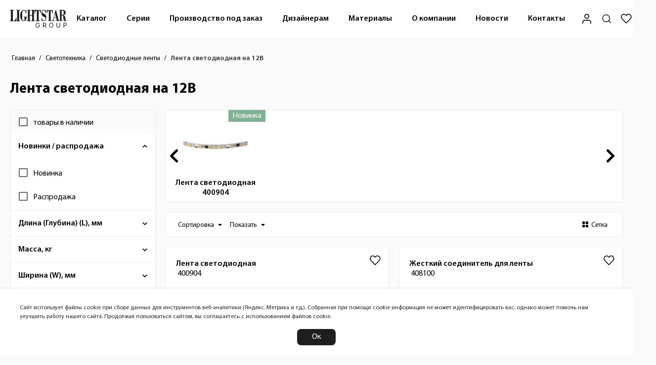

--- FILE ---
content_type: text/html; charset=utf-8
request_url: https://lightstar.ru/kupit-lustry-svetilniki-optom/svetodiodnye-lenty/lenta-svetodiodnaya-12-v/
body_size: 22556
content:
<!DOCTYPE html><html dir="ltr" lang="ru" prefix="og: http://ogp.me/ns#"><head><meta charset="utf-8"><meta name="viewport" content="width=device-width,initial-scale=1,shrink-to-fit=no"><meta http-equiv="X-UA-Compatible" content="IE=edge"><title>Купить ленту светодиодную на 12В, профиль, трансформаторы и аксессуары оптом в интернет-магазине от производителя | Lightstar Group</title><base href="https://lightstar.ru/"><meta name="google_analytics" content="G-304SSVYWDQ"><meta name="yandex_metric" content="44883499"><meta name="yandex-verification" content="9fbfde32e3e7d1c2"> <meta name="description" content="Светодиодная лента на 12В от производителя купить оптом с доставкой по всей России. Закажите светодиодную ленту на 12В по оптовой цене в интернет-магазине. Скидка при заказе через личный кабинет"> <meta name="keywords" content="светодиодная лента, 12В, купить, опт, доставка, интернет-магазин, цена, lightstar"><meta name="csrf-token" content="1d015706edc69bface8b48a520837e12ed378662c00b72e2"> <link href="https://lightstar.ru/kupit-lustry-svetilniki-optom/svetodiodnye-lenty/lenta-svetodiodnaya-12-v/" rel="canonical"><link href="/favicon.ico" rel="icon"><link href="/favicon.svg" rel="icon" type="image/svg+xml"><link href="/apple-touch-icon.png" rel="apple-touch-icon"><link href="/manifest.json" rel="manifest"><link href="https://lightstar.ru/catalog/view/theme/lightstar/fonts/myriadpro/woff2/MyriadPro-Bold.woff2" rel="preload" as="font" crossorigin="anonymous"><link href="https://lightstar.ru/catalog/view/theme/lightstar/fonts/myriadpro/woff2/MyriadPro-Light.woff2" rel="preload" as="font" crossorigin="anonymous"><link href="https://lightstar.ru/catalog/view/theme/lightstar/fonts/myriadpro/woff2/MyriadPro-Regular.woff2" rel="preload" as="font" crossorigin="anonymous"><link href="https://lightstar.ru/catalog/view/theme/lightstar/fonts/myriadpro/woff2/MyriadPro-Semibold.woff2" rel="preload" as="font" crossorigin="anonymous"><link href="https://lightstar.ru/catalog/view/theme/lightstar/stylesheet/stylesheet.css" rel="preload" as="style">  <script type="application/ld+json">{"@context":"https://schema.org","@type":"BreadcrumbList","itemListElement":[{"@type":"ListItem","position":1,"name":"Главная","item":"https://lightstar.ru/"},{"@type":"ListItem","position":2,"name":"Светотехника","item":"https://lightstar.ru/kupit-lustry-svetilniki-optom/"},{"@type":"ListItem","position":3,"name":"Светодиодные ленты","item":"https://lightstar.ru/kupit-lustry-svetilniki-optom/svetodiodnye-lenty/"},{"@type":"ListItem","position":4,"name":"Лента светодиодная на 12В"}]}</script><script type="application/ld+json">{"@context":"https://schema.org","@id":"https://lightstar.ru/#webpage","@type":"WebPage","name":"Lightstar Group","url":"https://lightstar.ru/"}</script><script type="application/ld+json">{"@context":"https://schema.org","@id":"https://lightstar.ru/#organization","@type":"Organization","name":"Lightstar Group","url":"https://lightstar.ru/","logo":"https://lightstar.ru/image/catalog/lightstar_group_logo.svg","telephone":"8 (495) 648-62-20","email":"order@lst.gr","address":{"@type":"PostalAddress","addressLocality":"Россия, Москва"},"contactPoint":{"@type":"ContactPoint","telephone":"8 (495) 648-62-20","contactType":"Sales","areaServed":"RU","availableLanguage":"Russian"}}</script>     <meta property="og:site_name" content="Lightstar Group">  <meta property="og:url" content="https://lightstar.ru/kupit-lustry-svetilniki-optom/svetodiodnye-lenty/lenta-svetodiodnaya-12-v/">  <meta property="og:type" content="website">  <meta property="og:title" content="Купить ленту светодиодную на 12В, профиль, трансформаторы и аксессуары оптом в интернет-магазине от производителя | Lightstar Group">  <meta property="og:description" content="Светодиодная лента на 12В от производителя купить оптом с доставкой по всей России. Закажите светодиодную ленту на 12В по оптовой цене в интернет-магазине. Скидка при заказе через личный кабинет">  <meta property="og:image" content=""><meta property="og:image:width" content="1200"> <meta property="og:image:height" content="630">     <meta property="twitter:card" content="summary_large_image">  <meta property="twitter:url" content="https://lightstar.ru/kupit-lustry-svetilniki-optom/svetodiodnye-lenty/lenta-svetodiodnaya-12-v/">  <meta property="twitter:title" content="Купить ленту светодиодную на 12В, профиль, трансформаторы и аксессуары оптом в интернет-магазине от производителя | Lightstar Group">  <meta property="twitter:description" content="Светодиодная лента на 12В от производителя купить оптом с доставкой по всей России. Закажите светодиодную ленту на 12В по оптовой цене в интернет-магазине. Скидка при заказе через личный кабинет">  <meta property="twitter:domain" content="/kupit-lustry-svetilniki-optom/svetodiodnye-lenty/lenta-svetodiodnaya-12-v/">  <meta property="twitter:image" content="">      <link href="catalog/view/javascript/bootstrap/css/bootstrap5.css?215283297" rel="stylesheet" media="all">  <link href="catalog/view/javascript/materialsymbolsoutlined.css?2536297036" rel="stylesheet" media="all">  <link href="catalog/view/theme/lightstar/stylesheet/stylesheet.css?2048179350" rel="stylesheet" media="all">  <link href="catalog/view/theme/lightstar/stylesheet/template/extension/module/favorite.css?1646670985" rel="stylesheet" media="all">  <link href="catalog/view/theme/lightstar/stylesheet/template/product/dasha_product_list.css?971592862" rel="stylesheet" media="all">  <link href="catalog/view/theme/lightstar/stylesheet/template/helper/product_carousel.css?1244434720" rel="stylesheet" media="all">  <link href="catalog/view/theme/lightstar/stylesheet/template/extension/module/filter.css?394553326" rel="stylesheet" media="all">  <link href="catalog/view/theme/lightstar/stylesheet/vendor/nouislider/nouislider.css?835224485" rel="stylesheet" media="all">  <link href="catalog/view/theme/lightstar/stylesheet/template/common/dasha_cart.css?2913276772" rel="stylesheet" media="all">  <script src="catalog/view/javascript/jquery/jquery-2.1.1.min.js?2030458515"></script><script src="catalog/view/javascript/cleave.min.js?3882009392"></script><script src="catalog/view/javascript/bootstrap/js/bootstrap5.bundle.min.js?2030458515"></script> <script type="text/javascript">
				var digiScript = document.createElement('script');
				digiScript.src = '//aq.dolyame.ru/10588/client.js';
				digiScript.defer = true;
				digiScript.async = true;
				document.head.appendChild(digiScript);
			</script><script>window.FAVORITE=window.FAVORITE||{},window.FAVORITE.products=[],window.FAVORITE.total=0</script></head><body class="body"><script>!function(e,t,c,r,a,n,s){e[a]=e[a]||function(){(e[a].a=e[a].a||[]).push(arguments)},e[a].l=1*new Date;for(var i=0;i<document.scripts.length;i++)if(document.scripts[i].src===r)return;n=t.createElement(c),s=t.getElementsByTagName(c)[0],n.async=1,n.src=r,s.parentNode.insertBefore(n,s)}(window,document,"script","https://mc.yandex.ru/metrika/tag.js","ym"),ym(44883499,"init",{clickmap:!0,trackLinks:!0,accurateTrackBounce:!0,webvisor:!0,ecommerce:"dataLayer"})</script><noscript><div><img src="https://mc.yandex.ru/watch/44883499" style="position:absolute;left:-9999px" alt=""/></div></noscript><script>var _tmr=window._tmr||(window._tmr=[]);_tmr.push({id:"3726477",type:"pageView",start:(new Date).getTime()}),function(e,t,r){if(!e.getElementById(r)){var a=e.createElement("script");a.type="text/javascript",a.async=!0,a.id=r,a.src="https://top-fwz1.mail.ru/js/code.js";var n=function(){var t=e.getElementsByTagName("script")[0];t.parentNode.insertBefore(a,t)};"[object Opera]"==t.opera?e.addEventListener("DOMContentLoaded",n,!1):n()}}(document,window,"tmr-code")</script><noscript><div><img src="https://top-fwz1.mail.ru/counter?id=3726477;js=na" style="position:absolute;left:-9999px" alt="Top.Mail.Ru"/></div></noscript><header class="header" id="header"><div class="header__top container"><a class="header__link--logo" href="/" title="Lightstar Group" data-ripple><img class="header__logo" src="/image/logo_horiz.svg" title="Lightstar Group" alt="Lightstar Group"></a><nav class="header__navigation"><div class="header__navigation-wrapper"><ul class="menu" id="menu" role="menubar"><li class="menu__item" role="menuitem"><div class="menu__details menu__catalog"> <a class="menu__link" href="https://lightstar.ru/index.php?route=extension/theme/lightstar/common/home/catalog" data-ripple data-ripple-light>Каталог</a><div class="menu__content"><div class="container"><div class="menu__content_column"><ul><li>Декоративный свет<ul><li><a href="https://lightstar.ru/kupit-lustry-svetilniki-optom/kupit-lustru-optom/podvesnye-svetilniki/">Подвесные люстры</a> </li><li><a href="https://lightstar.ru/kupit-lustry-svetilniki-optom/kupit-lustru-optom/potolochnye/">Потолочные люстры</a> </li><li><a href="https://lightstar.ru/kupit-lustry-svetilniki-optom/kupit-lustru-optom/na-shtange/">Люстры на штанге</a> </li><li><a href="https://lightstar.ru/index.php?route=product/category&amp;path=35_53_142">Подвесы</a> </li><li><a href="https://lightstar.ru/kupit-lustry-svetilniki-optom/kupit-bra-optom/">Бра</a> </li><li><a href="https://lightstar.ru/kupit-lustry-svetilniki-optom/kupit-torshery-optom/">Торшеры</a> </li><li><a href="https://lightstar.ru/kupit-lustry-svetilniki-optom/kupit-nastolnye-lampi-optom/">Настольные лампы</a> </li><li><a href="https://lightstar.ru/index.php?route=product/category&amp;path=35_160">Серия RULLO</a> <ul class="level2"><li><a href="https://lightstar.ru/index.php?route=product/category&amp;path=35_160_161">Подвесные люстры RULLO</a> </li><li><a href="https://lightstar.ru/index.php?route=product/category&amp;path=35_160_162">Потолочные люстры RULLO</a> </li><li><a href="https://lightstar.ru/index.php?route=product/category&amp;path=35_160_163">Подвесы RULLO</a> </li><li><a href="https://lightstar.ru/index.php?route=product/category&amp;path=35_160_164">Бра RULLO</a> </li><li><a href="https://lightstar.ru/index.php?route=product/category&amp;path=35_160_166">Комплектующие для светильников RULLO</a> </li><li><a href="https://lightstar.ru/index.php?route=product/category&amp;path=35_160_167">Трековые светильники RULLO</a> <ul class="level3"><li><a href="https://lightstar.ru/index.php?route=product/category&amp;path=35_160_167_168">Светильники RULLO для треков BARRA</a></li><li><a href="https://lightstar.ru/index.php?route=product/category&amp;path=35_160_167_169">Светильники RULLO для треков TETA</a></li></ul></li></ul></li></ul></li></ul></div><div class="menu__content_column"><ul><li>Функциональный свет<ul><li><a href="https://lightstar.ru/kupit-lustry-svetilniki-optom/kupit-track-optom/">Трековые системы</a> <ul class="level2"><li><a href="https://lightstar.ru/index.php?route=product/category&amp;path=35_66_170">Однофазная BARRA 220 В</a> <ul class="level3"><li><a href="https://lightstar.ru/index.php?route=product/category&amp;path=35_66_170_171">Трековые адаптеры для потолочных светильников</a></li><li><a href="https://lightstar.ru/index.php?route=product/category&amp;path=35_66_170_172">Трековые светильники</a></li><li><a href="https://lightstar.ru/index.php?route=product/category&amp;path=35_66_170_173">Шинопровод и аксессуары</a></li></ul></li><li><a href="https://lightstar.ru/kupit-lustry-svetilniki-optom/kupit-track-optom/trekovyye-sistemy-due/">Гибкая DUE 48 В</a> <ul class="level3"><li><a href="https://lightstar.ru/kupit-lustry-svetilniki-optom/kupit-track-optom/trekovyye-sistemy-due/trekovye-due-svetilniki/">Трековые светильники</a></li><li><a href="https://lightstar.ru/kupit-lustry-svetilniki-optom/kupit-track-optom/trekovyye-sistemy-due/aksessuary-due/">Аксессуары</a></li></ul></li><li><a href="https://lightstar.ru/kupit-lustry-svetilniki-optom/kupit-track-optom/trekovyye-sistemy-uno/">Магнитная UNO 48 В</a> <ul class="level3"><li><a href="https://lightstar.ru/kupit-lustry-svetilniki-optom/kupit-track-optom/trekovyye-sistemy-uno/trekovye-uno-svetilniki/">Трековые светильники</a></li><li><a href="https://lightstar.ru/kupit-lustry-svetilniki-optom/kupit-track-optom/trekovyye-sistemy-uno/shinoprovod-uno-i-aksessuary/">Шинопровод и аксессуары</a></li></ul></li><li><a href="https://lightstar.ru/kupit-lustry-svetilniki-optom/kupit-track-optom/trekovyye-sistemy-pro/">Управляемая TETA PRO 220 В</a> <ul class="level3"><li><a href="https://lightstar.ru/kupit-lustry-svetilniki-optom/kupit-track-optom/trekovyye-sistemy-pro/trekovye-adaptery-dlya-potolochnyh-svetilnikov-pro/">Трековые адаптеры для потолочных светильников</a></li><li><a href="https://lightstar.ru/kupit-lustry-svetilniki-optom/kupit-track-optom/trekovyye-sistemy-pro/trekovye-pro-svetilniki/">Трековые светильники</a></li><li><a href="https://lightstar.ru/kupit-lustry-svetilniki-optom/kupit-track-optom/trekovyye-sistemy-pro/shinoprovod-pro-i-aksessuary/">Шинопровод и аксессуары</a></li></ul></li><li><a href="https://lightstar.ru/kupit-lustry-svetilniki-optom/kupit-track-optom/trekovyye-sistemy-linea/">Сверхтонкая LINEA 24 В</a> <ul class="level3"><li><a href="https://lightstar.ru/kupit-lustry-svetilniki-optom/kupit-track-optom/trekovyye-sistemy-linea/trekovye-linea-svetilniki/">Трековые светильники</a></li><li><a href="https://lightstar.ru/kupit-lustry-svetilniki-optom/kupit-track-optom/trekovyye-sistemy-linea/shinoprovod-linea-i-aksessuary/">Шинопровод и аксессуары</a></li></ul></li><li><a href="https://lightstar.ru/kupit-lustry-svetilniki-optom/kupit-track-optom/trekovyye-sistemy-nove-led/">Трековая ремнёвая NOVE 48 В</a> <ul class="level3"><li><a href="https://lightstar.ru/kupit-lustry-svetilniki-optom/kupit-track-optom/trekovyye-sistemy-nove-led/trekovye-nove-svetilniki/">Трековые светильники</a></li><li><a href="https://lightstar.ru/kupit-lustry-svetilniki-optom/kupit-track-optom/trekovyye-sistemy-nove-led/shinoprovod-nove-i-aksessuary/">Шинопровод и аксессуары</a></li></ul></li><li><a href="https://lightstar.ru/index.php?route=product/category&amp;path=35_66_174">Трехфазная QUATTRO 220 В + DALI </a> <ul class="level3"><li><a href="https://lightstar.ru/index.php?route=product/category&amp;path=35_66_174_175">Трековые адаптеры</a></li><li><a href="https://lightstar.ru/index.php?route=product/category&amp;path=35_66_174_176">Трековые светильники</a></li><li><a href="https://lightstar.ru/index.php?route=product/category&amp;path=35_66_174_177">Шинопровод и аксессуары</a></li></ul></li></ul></li></ul></li></ul></div><div class="menu__content_column"><ul><li>&nbsp;<ul><li><a href="https://lightstar.ru/kupit-lustry-svetilniki-optom/vstraivaemye-tochechnye-svetilniki-pod-lampy/">Встраиваемые светильники</a> </li><li><a href="https://lightstar.ru/kupit-lustry-svetilniki-optom/nakladnye-tochechnye-svetilniki-pod-lampy/">Накладные светильники</a> </li><li><a href="https://lightstar.ru/index.php?route=product/category&amp;path=35_149">Подвесные светильники</a> </li><li><a href="https://lightstar.ru/kupit-lustry-svetilniki-optom/trosovyye-sistemy-corda/">Тросовая система CORDA</a> </li><li><a href="https://lightstar.ru/kupit-lustry-svetilniki-optom/svetodiodnye-lenty/">Светодиодная лента (и комплектующие)</a> <ul class="level2"><li><a href="https://lightstar.ru/kupit-lustry-svetilniki-optom/svetodiodnye-lenty/lenta-svetodiodnaya-12-v/">Лента светодиодная 12 В</a> </li><li><a href="https://lightstar.ru/kupit-lustry-svetilniki-optom/svetodiodnye-lenty/lenta-svetodiodnaya-24-v/">Лента светодиодная 24 В</a> </li><li><a href="https://lightstar.ru/kupit-lustry-svetilniki-optom/svetodiodnye-lenty/lenta-svetodiodnaya-220-v/">Лента светодиодная 220 В</a> </li><li><a href="https://lightstar.ru/index.php?route=product/category&amp;path=35_77_150">Драйверы и контроллеры для ленты</a> </li></ul></li><li><a href="https://lightstar.ru/index.php?route=product/category&amp;path=35_143">Профили</a> <ul class="level2"><li><a href="https://lightstar.ru/index.php?route=product/category&amp;path=35_143_145">Силиконовые</a> </li><li><a href="https://lightstar.ru/index.php?route=product/category&amp;path=35_143_152">Комплектующие для силиконовых профилей</a> </li><li><a href="https://lightstar.ru/index.php?route=product/category&amp;path=35_143_144">Алюминиевые</a> </li><li><a href="https://lightstar.ru/index.php?route=product/category&amp;path=35_143_151">Комплектующие для алюминиевых профилей</a> </li></ul></li><li>Гибкий неон <ul class="level2"><li><a href="https://lightstar.ru/index.php?route=product/category&amp;path=35_146_141">24 В</a> </li><li><a href="https://lightstar.ru/index.php?route=product/category&amp;path=35_146_46">220 В</a> </li></ul></li><li>Лампы <ul class="level2"><li><a href="https://lightstar.ru/index.php?route=product/category&amp;path=35_147_39">Галогенные</a> </li><li><a href="https://lightstar.ru/index.php?route=product/category&amp;path=35_147_40">Светодиодные</a> </li></ul></li><li><a href="https://lightstar.ru/kupit-lustry-svetilniki-optom/svetilniki-dlya-vannoj/">Светильники для ванной</a> </li><li><a href="https://lightstar.ru/kupit-lustry-svetilniki-optom/spoty/">Споты</a> </li></ul></li></ul></div><div class="menu__content_column outdoor"><ul><li>Уличный свет<ul><li><a href="https://lightstar.ru/kupit-lustry-svetilniki-optom/ulichnye-svetilniki/">Уличные и фасадные светильники</a></li></ul></li></ul><ul><li><a href="https://lightstar.ru/kupit-lustry-svetilniki-optom/novinki/">Новинки</a></li></ul><ul><li><a href="https://lightstar.ru/kupit-lustry-svetilniki-optom/tovaryvputy/">В пути</a></li></ul><ul><li><a href="https://lightstar.ru/specials/">Sale</a></li></ul></div></div></div></div></li><li class="menu__item" role="menuitem"><div class="menu__details menu__series"> <a class="menu__link" href="https://lightstar.ru/series" data-ripple data-ripple-light>Серии</a><div class="menu__content"><div class="container"><div class="col1"><div class="alphabet"><details><summary>A</summary><ul><li data-img="/image/series/Acquario-1.jpg"><a href="/series/acquario">Acquario</a></li><li data-img="/image/series/Acri-1.jpg"><a href="/series/acri">Acri</a></li><li data-img="/image/series/Acrile-007.jpg"><a href="/series/acrile">Acrile</a></li><li data-img="/image/"><a href="/series/acrile-g9">Acrile G9</a></li><li data-img="/image/series/Acrobata-1.jpg"><a href="/series/acrobata">Acrobata</a></li><li data-img="/image/series/Acuto-1.png"><a href="/series/acuto">Acuto</a></li><li data-img="/image/series/Agave-1.jpg"><a href="/series/agave">Agave</a></li><li data-img="/image/series/Agola-3.jpg"><a href="/series/agola">Agola</a></li><li data-img="/image/series/Alfa-1.jpg"><a href="/series/alfa">Alfa</a></li><li data-img="/image/"><a href="/series/alta-base">Alta Base</a></li><li data-img="/image/"><a href="/series/alta-pro">Alta Pro</a></li><li data-img="/image/series/Alta qube-1.jpg"><a href="/series/alta-qube">Alta qube</a></li><li data-img="/image/series/Alveare-1.jpg"><a href="/series/alveare">Alveare</a></li><li data-img="/image/series/Amerigo-2.jpg"><a href="/series/amerigo">Amerigo</a></li><li data-img="/image/series/Ampollo-1.jpg"><a href="/series/ampollo">Ampollo</a></li><li data-img="/image/series/Anello-1.jpg"><a href="/series/anello">Anello</a></li><li data-img="/image/series/Anemone-2.jpg"><a href="/series/anemone">Anemone</a></li><li data-img="/image/series/Arco-1.jpg"><a href="/series/arco">Arco</a></li><li data-img="/image/"><a href="/series/arco-eco">Arco Eco</a></li><li data-img="/image/"><a href="/series/arco-ii">Arco II</a></li><li data-img="/image/"><a href="/series/arco-iii">Arco III</a></li><li data-img="/image/"><a href="/series/arco-shell">Arco Shell</a></li><li data-img="/image/series/Arnia-2.jpg"><a href="/series/arnia">Arnia</a></li><li data-img="/image/series/Artico-1.jpg"><a href="/series/artico">Artico</a></li><li data-img="/image/series/Asta-1.jpg"><a href="/series/asta">Asta</a></li><li data-img="/image/series/Astra-3.jpg"><a href="/series/astra">Astra</a></li></ul></details><details><summary>B</summary><ul><li data-img="/image/series/Ballo-1.jpg"><a href="/series/ballo">Ballo</a></li><li data-img="/image/series/Banale-2.jpg"><a href="/series/banale">Banale</a></li><li data-img="/image/series/Banale Weng-1.jpg"><a href="/series/banale-weng">Banale Weng</a></li><li data-img="/image/series/Barcato-4.jpg"><a href="/series/barcato">Barcato</a></li><li data-img="/image/series/Bari-5.jpg"><a href="/series/bari">Bari</a></li><li data-img="/image/series/Barra-2.jpg"><a href="/series/barra">Barra</a></li><li data-img="/image/"><a href="/series/barra-base">Barra Base</a></li><li data-img="/image/series/Belle-1.jpg"><a href="/series/belle">Belle</a></li><li data-img="/image/series/Bergamo-1.jpg"><a href="/series/bergamo">Bergamo</a></li><li data-img="/image/series/Beta-4.jpg"><a href="/series/beta">Beta</a></li><li data-img="/image/series/Bianco-2.jpg"><a href="/series/bianco">Bianco</a></li><li data-img="/image/series/Binoco-001.jpg"><a href="/series/binoco">Binoco</a></li><li data-img="/image/series/Blanda-3.jpg"><a href="/series/blanda">Blanda</a></li><li data-img="/image/series/Bolla-6.jpg"><a href="/series/bolla">Bolla</a></li><li data-img="/image/series/Bosso-0.jpg"><a href="/series/bosso">Bosso</a></li><li data-img="/image/series/Botto-3.jpg"><a href="/series/botto">Botto</a></li><li data-img="/image/series/Braccio-1.jpg"><a href="/series/braccio">Braccio</a></li><li data-img="/image/series/Breve-1.jpg"><a href="/series/breve">Breve</a></li></ul></details><details><summary>C</summary><ul><li data-img="/image/series/Campana-3.jpg"><a href="/series/campana">Campana</a></li><li data-img="/image/series/Canno-4.jpg"><a href="/series/canno">Canno</a></li><li data-img="/image/"><a href="/series/canno-pro">Canno Pro</a></li><li data-img="/image/series/Cappa-6.jpg"><a href="/series/cappa">Cappa</a></li><li data-img="/image/series/Cappe-4.jpg"><a href="/series/cappe">Cappe</a></li><li data-img="/image/series/Caramello-1.jpg"><a href="/series/caramello">Caramello</a></li><li data-img="/image/series/Cardano-4.jpg"><a href="/series/cardano">Cardano</a></li><li data-img="/image/series/Castello-1.jpg"><a href="/series/castello">Castello</a></li><li data-img="/image/"><a href="/series/catania">Catania</a></li><li data-img="/image/series/Celesta-1.jpg"><a href="/series/celesta">Celesta</a></li><li data-img="/image/series/Ceramo-1.jpg"><a href="/series/ceramo">Ceramo</a></li><li data-img="/image/"><a href="/series/ceramo-bw">Ceramo BW</a></li><li data-img="/image/series/Cero-1.jpg"><a href="/series/cero">Cero</a></li><li data-img="/image/series/Champa-2.jpg"><a href="/series/champa">Champa</a></li><li data-img="/image/series/Ciclone-1.png"><a href="/series/ciclone">Ciclone</a></li><li data-img="/image/series/Cilino-1.jpg"><a href="/series/cilino">Cilino</a></li><li data-img="/image/series/Classic-1.jpg"><a href="/series/classic">Classic</a></li><li data-img="/image/series/Colore-1.jpg"><a href="/series/colore">Colore</a></li><li data-img="/image/series/Cone-1.jpg"><a href="/series/cone">Cone</a></li><li data-img="/image/"><a href="/series/cone-gw">Cone GW</a></li><li data-img="/image/series/Conicita-2.jpg"><a href="/series/conicita">Conicita</a></li><li data-img="/image/series/Corda-1.jpg"><a href="/series/corda">Corda</a></li><li data-img="/image/series/Corinto-1.jpg"><a href="/series/corinto">Corinto</a></li><li data-img="/image/series/Cristallo-1.jpg"><a href="/series/cristallo">Cristallo</a></li><li data-img="/image/series/Croco-1.jpg"><a href="/series/croco">Croco</a></li><li data-img="/image/series/Crotone-1.jpg"><a href="/series/crotone">Crotone</a></li><li data-img="/image/series/Cubo-1.jpg"><a href="/series/cubo">Cubo</a></li><li data-img="/image/series/Cupola-3.jpg"><a href="/series/cupola">Cupola</a></li></ul></details><details><summary>D</summary><ul><li data-img="/image/series/Dafne-000.jpg"><a href="/series/dafne">Dafne</a></li><li data-img="/image/series/Dalla-000.jpg"><a href="/series/dalla">Dalla</a></li><li data-img="/image/series/Delta-3.jpg"><a href="/series/delta">Delta</a></li><li data-img="/image/series/Diafano-0.jpg"><a href="/series/diafano">Diafano</a></li><li data-img="/image/series/Difesa Piano-001.jpg"><a href="/series/difesa-piano">Difesa Piano</a></li><li data-img="/image/series/Disco-0.jpg"><a href="/series/disco">Disco</a></li><li data-img="/image/series/Dissimo-1.jpg"><a href="/series/dissimo">Dissimo</a></li><li data-img="/image/series/Dito-001.jpg"><a href="/series/dito">Dito</a></li><li data-img="/image/series/Diva-001.jpg"><a href="/series/diva">Diva</a></li><li data-img="/image/"><a href="/series/dive">Dive</a></li><li data-img="/image/series/Domino-3.jpg"><a href="/series/domino">Domino</a></li><li data-img="/image/series/DUE-0.jpg"><a href="/series/due">DUE</a></li><li data-img="/image/"><a href="/series/due-hermes">Due Hermes</a></li><li data-img="/image/series/Dumo-3.jpg"><a href="/series/dumo">Dumo</a></li></ul></details><details><summary>E</summary><ul><li data-img="/image/series/Emisfero-1.jpg"><a href="/series/emisfero">Emisfero</a></li><li data-img="/image/series/Engenuo-2.jpg"><a href="/series/engenuo">Engenuo</a></li><li data-img="/image/series/Enna-2.jpg"><a href="/series/enna">Enna</a></li><li data-img="/image/series/Epsilon-3.jpg"><a href="/series/epsilon">Epsilon</a></li><li data-img="/image/series/Erbareo-2.jpg"><a href="/series/erbareo">Erbareo</a></li><li data-img="/image/series/Erica-1.jpg"><a href="/series/erica">Erica</a></li><li data-img="/image/series/Escica-2.jpg"><a href="/series/escica">Escica</a></li><li data-img="/image/series/Estra-1.jpg"><a href="/series/estra">Estra</a></li><li data-img="/image/series/Extra-2.jpg"><a href="/series/extra">Extra</a></li></ul></details><details><summary>F</summary><ul><li data-img="/image/series/Fabi-1.jpg"><a href="/series/fabi">Fabi</a></li><li data-img="/image/series/Faceto-1.jpg"><a href="/series/faceto">Faceto</a></li><li data-img="/image/series/Faraone-1.jpg"><a href="/series/faraone">Faraone</a></li><li data-img="/image/series/Faseta-1.jpg"><a href="/series/faseta">Faseta</a></li><li data-img="/image/series/Favo-1.jpg"><a href="/series/favo">Favo</a></li><li data-img="/image/series/Fenicia-2.jpg"><a href="/series/fenicia">Fenicia</a></li><li data-img="/image/series/Fermo-1.jpg"><a href="/series/fermo">Fermo</a></li><li data-img="/image/series/Fiacolla-2.jpg"><a href="/series/fiacolla">Fiacolla</a></li><li data-img="/image/series/Fiamma-1.jpg"><a href="/series/fiamma">Fiamma</a></li><li data-img="/image/"><a href="/series/fico">Fico</a></li><li data-img="/image/"><a href="/series/fico-ii">Fico II</a></li><li data-img="/image/series/Firenze-1.jpg"><a href="/series/firenze">Firenze</a></li><li data-img="/image/series/Fiume-2.jpg"><a href="/series/fiume">Fiume</a></li><li data-img="/image/"><a href="/series/fiume-spot">Fiume Spot</a></li><li data-img="/image/series/Flume-1.jpg"><a href="/series/flume">Flume</a></li><li data-img="/image/series/Flutto-1.jpg"><a href="/series/flutto">Flutto</a></li><li data-img="/image/series/Forma-4.jpg"><a href="/series/forma">Forma</a></li><li data-img="/image/series/Forte Inca-1.jpg"><a href="/series/forte-inca">Forte Inca</a></li><li data-img="/image/series/Forte Muro-1.jpg"><a href="/series/forte-muro">Forte Muro</a></li><li data-img="/image/series/Forto-1.jpg"><a href="/series/forto">Forto</a></li><li data-img="/image/series/Fuoco-3.jpg"><a href="/series/fuoco">Fuoco</a></li><li data-img="/image/"><a href="/series/fuoco-p+cct">Fuoco P+CCT</a></li></ul></details><details><summary>G</summary><ul><li data-img="/image/series/Gabbia-1.jpg"><a href="/series/gabbia">Gabbia</a></li><li data-img="/image/"><a href="/series/gamma-g9">Gamma G9</a></li><li data-img="/image/series/Gemma-1.jpg"><a href="/series/gemma">Gemma</a></li><li data-img="/image/series/Genni-1.jpg"><a href="/series/genni">Genni</a></li><li data-img="/image/series/Genova-4.jpg"><a href="/series/genova">Genova</a></li><li data-img="/image/series/Globo-3.jpg"><a href="/series/globo">Globo</a></li><li data-img="/image/"><a href="/series/grazia">Grazia</a></li><li data-img="/image/"><a href="/series/guarda">Guarda</a></li></ul></details><details><summary>H</summary><ul><li data-img="/image/series/Helio-1.jpg"><a href="/series/helio">Helio</a></li></ul></details><details><summary>I</summary><ul><li data-img="/image/series/Illumo F-1.jpg"><a href="/series/illumo-f">Illumo F</a></li><li data-img="/image/series/Illumo L1-3.jpg"><a href="/series/illumo-l1">Illumo L1</a></li><li data-img="/image/series/Illumo Q-001.jpg"><a href="/series/illumo-q">Illumo Q</a></li><li data-img="/image/series/Illumo X1-1.jpg"><a href="/series/illumo-x1">Illumo X1</a></li><li data-img="/image/series/Illumo X2-2.jpg"><a href="/series/illumo-x2">Illumo X2</a></li><li data-img="/image/series/Ingrano-1.jpg"><a href="/series/ingrano">Ingrano</a></li><li data-img="/image/series/Intero 111-3.jpg"><a href="/series/intero-111">Intero 111</a></li><li data-img="/image/series/Intero 16-001.jpg"><a href="/series/intero-16">Intero 16</a></li><li data-img="/image/series/Intero BALL-018.jpg"><a href="/series/intero-ball">Intero BALL</a></li><li data-img="/image/series/Intero TUBO-028.jpg"><a href="/series/intero-tubo">Intero TUBO</a></li><li data-img="/image/series/Ipogeo-001.jpg"><a href="/series/ipogeo">Ipogeo</a></li><li data-img="/image/series/Iris-2.jpg"><a href="/series/iris">Iris</a></li><li data-img="/image/series/Isabelle-1.jpg"><a href="/series/isabelle">Isabelle</a></li></ul></details><details><summary>L</summary><ul><li data-img="/image/series/Lampione-1.jpg"><a href="/series/lampione">Lampione</a></li><li data-img="/image/series/LED-1.jpg"><a href="/series/led">LED</a></li><li data-img="/image/series/Leddy-1.jpg"><a href="/series/leddy">Leddy</a></li><li data-img="/image/series/Lega 11-4.jpg"><a href="/series/lega-11">Lega 11</a></li><li data-img="/image/series/Lega 16-2.jpg"><a href="/series/lega-16">Lega 16</a></li><li data-img="/image/series/Lei mini-1.jpg"><a href="/series/lei-mini">Lei mini</a></li><li data-img="/image/series/Levigo-5.jpg"><a href="/series/levigo">Levigo</a></li><li data-img="/image/"><a href="/series/levigo-base">Levigo Base</a></li><li data-img="/image/series/Lightstar-1.jpg"><a href="/series/lightstar">Lightstar</a></li><li data-img="/image/series/Lilla-1.jpg"><a href="/series/lilla">Lilla</a></li><li data-img="/image/series/Limpio-1.jpg"><a href="/series/limpio">Limpio</a></li><li data-img="/image/series/Linea-001.jpg"><a href="/series/linea">Linea</a></li><li data-img="/image/series/Lobo-1.jpg"><a href="/series/lobo">Lobo</a></li><li data-img="/image/series/Lodi-007.jpg"><a href="/series/lodi">Lodi</a></li><li data-img="/image/series/Loft-1.jpg"><a href="/series/loft">Loft</a></li><li data-img="/image/series/Lui mini-1.jpg"><a href="/series/lui-mini">Lui mini</a></li><li data-img="/image/series/Lumina-1.jpg"><a href="/series/lumina">Lumina</a></li><li data-img="/image/series/Lusso-1.jpg"><a href="/series/lusso">Lusso</a></li></ul></details><details><summary>M</summary><ul><li data-img="/image/series/Marmara-1.jpg"><a href="/series/marmara">Marmara</a></li><li data-img="/image/series/Mattoni-1.jpg"><a href="/series/mattoni">Mattoni</a></li><li data-img="/image/series/Maturo-2.jpg"><a href="/series/maturo">Maturo</a></li><li data-img="/image/series/Meringe-1.jpg"><a href="/series/meringe">Meringe</a></li><li data-img="/image/series/Meta-1.jpg"><a href="/series/meta">Meta</a></li><li data-img="/image/series/Miriade-1.jpg"><a href="/series/miriade">Miriade</a></li><li data-img="/image/"><a href="/series/mobi">Mobi</a></li><li data-img="/image/series/Mobiled-1.jpg"><a href="/series/mobiled">Mobiled</a></li><li data-img="/image/series/Mocco-3.jpg"><a href="/series/mocco">Mocco</a></li><li data-img="/image/series/Modena-2.jpg"><a href="/series/modena">Modena</a></li><li data-img="/image/series/Modo-1.jpg"><a href="/series/modo">Modo</a></li><li data-img="/image/series/Monde-1.jpg"><a href="/series/monde">Monde</a></li><li data-img="/image/series/Monile-1.jpg"><a href="/series/monile">Monile</a></li><li data-img="/image/series/Monile Top-1.jpg"><a href="/series/monile-top">Monile Top</a></li><li data-img="/image/series/Monilo-1.jpg"><a href="/series/monilo">Monilo</a></li><li data-img="/image/series/Monocco-1.jpg"><a href="/series/monocco">Monocco</a></li><li data-img="/image/series/Murano-3.jpg"><a href="/series/murano">Murano</a></li><li data-img="/image/series/Muro-2.jpg"><a href="/series/muro">Muro</a></li><li data-img="/image/"><a href="/series/muro-iii">Muro III</a></li><li data-img="/image/"><a href="/series/muro-led">Muro LED</a></li><li data-img="/image/"><a href="/series/muro-spec">Muro Spec</a></li></ul></details><details><summary>N</summary><ul><li data-img="/image/series/Napoli-1.jpg"><a href="/series/napoli">Napoli</a></li><li data-img="/image/series/Nativo-3.jpg"><a href="/series/nativo">Nativo</a></li><li data-img="/image/series/Neoled-1.jpg"><a href="/series/neoled">Neoled</a></li><li data-img="/image/series/Nibbler-1.jpg"><a href="/series/nibbler">Nibbler</a></li><li data-img="/image/series/Noce-2.jpg"><a href="/series/noce">Noce</a></li><li data-img="/image/series/Novara-1.jpg"><a href="/series/novara">Novara</a></li><li data-img="/image/series/Nove-1.jpg"><a href="/series/nove">Nove</a></li><li data-img="/image/"><a href="/series/nubella">Nubella</a></li><li data-img="/image/series/Nubi-1.jpg"><a href="/series/nubi">Nubi</a></li></ul></details><details><summary>O</summary><ul><li data-img="/image/series/Ocula-1.jpg"><a href="/series/ocula">Ocula</a></li><li data-img="/image/series/Omega-4.png"><a href="/series/omega">Omega</a></li><li data-img="/image/series/Onda-1.jpg"><a href="/series/onda">Onda</a></li><li data-img="/image/series/Orbe-2.jpg"><a href="/series/orbe">Orbe</a></li><li data-img="/image/series/Ottico-1.jpg"><a href="/series/ottico">Ottico</a></li><li data-img="/image/series/Ottico qua-1.jpg"><a href="/series/ottico-qua">Ottico qua</a></li><li data-img="/image/series/Otto-2.jpg"><a href="/series/otto">Otto</a></li></ul></details><details><summary>P</summary><ul><li data-img="/image/series/Palermo-1.jpg"><a href="/series/palermo">Palermo</a></li><li data-img="/image/series/Paletto-3.jpg"><a href="/series/paletto">Paletto</a></li><li data-img="/image/series/Palla-1.jpg"><a href="/series/palla">Palla</a></li><li data-img="/image/series/Paralume-1.jpg"><a href="/series/paralume">Paralume</a></li><li data-img="/image/series/Paro-1.jpg"><a href="/series/paro">Paro</a></li><li data-img="/image/series/Pentola-1.jpg"><a href="/series/pentola">Pentola</a></li><li data-img="/image/series/Perla-1.jpg"><a href="/series/perla">Perla</a></li><li data-img="/image/series/Petalo-1.jpg"><a href="/series/petalo">Petalo</a></li><li data-img="/image/series/Pezzo-2.jpg"><a href="/series/pezzo">Pezzo</a></li><li data-img="/image/series/Piano-4.jpg"><a href="/series/piano">Piano</a></li><li data-img="/image/series/Piano mini-1.jpg"><a href="/series/piano-mini">Piano mini</a></li><li data-img="/image/series/Piatto-1.jpg"><a href="/series/piatto">Piatto</a></li><li data-img="/image/series/Pilone-1.jpg"><a href="/series/pilone">Pilone</a></li><li data-img="/image/series/Pittore-4.jpg"><a href="/series/pittore">Pittore</a></li><li data-img="/image/series/Princia-2.jpg"><a href="/series/princia">Princia</a></li><li data-img="/image/series/Profiled-3.jpg"><a href="/series/profiled">Profiled</a></li><li data-img="/image/series/Punto-1.jpg"><a href="/series/punto">Punto</a></li></ul></details><details><summary>Q</summary><ul><li data-img="/image/"><a href="/series/quattro">Quattro</a></li><li data-img="/image/series/Qubica-1.jpg"><a href="/series/qubica">Qubica</a></li></ul></details><details><summary>R</summary><ul><li data-img="/image/series/Raggio-1.jpg"><a href="/series/raggio">Raggio</a></li><li data-img="/image/series/Ragno-1.jpg"><a href="/series/ragno">Ragno</a></li><li data-img="/image/series/Ramo-1.jpg"><a href="/series/ramo">Ramo</a></li><li data-img="/image/series/Regolo-1.jpg"><a href="/series/regolo">Regolo</a></li><li data-img="/image/series/Retro-4.jpg"><a href="/series/retro">Retro</a></li><li data-img="/image/series/Rettango-1.jpg"><a href="/series/rettango">Rettango</a></li><li data-img="/image/series/Riccio-1.jpg"><a href="/series/riccio">Riccio</a></li><li data-img="/image/series/Ricerco-1.jpg"><a href="/series/ricerco">Ricerco</a></li><li data-img="/image/series/Rifle-1.jpg"><a href="/series/rifle">Rifle</a></li><li data-img="/image/series/Rocco-1.jpg"><a href="/series/rocco">Rocco</a></li><li data-img="/image/series/Roma-2.jpg"><a href="/series/roma">Roma</a></li><li data-img="/image/series/Romb-1.jpg"><a href="/series/romb">Romb</a></li><li data-img="/image/series/Rosata-2.jpg"><a href="/series/rosata">Rosata</a></li><li data-img="/image/series/Rotonda-1.jpg"><a href="/series/rotonda">Rotonda</a></li><li data-img="/image/series/Rullo-1.jpg"><a href="/series/rullo">Rullo</a></li></ul></details><details><summary>S</summary><ul><li data-img="/image/series/Saturno-3.jpg"><a href="/series/saturno">Saturno</a></li><li data-img="/image/series/Savona-2.jpg"><a href="/series/savona">Savona</a></li><li data-img="/image/series/Scarabeo-2.jpg"><a href="/series/scarabeo">Scarabeo</a></li><li data-img="/image/series/Schon-1.jpg"><a href="/series/schon">Schon</a></li><li data-img="/image/series/Sferetta-1.jpg"><a href="/series/sferetta">Sferetta</a></li><li data-img="/image/series/Sferico-3.jpg"><a href="/series/sferico">Sferico</a></li><li data-img="/image/series/Siena-1.jpg"><a href="/series/siena">Siena</a></li><li data-img="/image/series/Sigma-1.jpg"><a href="/series/sigma">Sigma</a></li><li data-img="/image/series/Singo-1.jpg"><a href="/series/singo">Singo</a></li><li data-img="/image/"><a href="/series/singo-base">Singo Base</a></li><li data-img="/image/series/Snodo-1.jpg"><a href="/series/snodo">Snodo</a></li><li data-img="/image/series/Soffi 11-2.jpg"><a href="/series/soffi-11">Soffi 11</a></li><li data-img="/image/series/Soffi 16-1.jpg"><a href="/series/soffi-16">Soffi 16</a></li><li data-img="/image/series/Sole-1.jpg"><a href="/series/sole">Sole</a></li><li data-img="/image/series/Solo ray-1.jpg"><a href="/series/solo-ray">Solo ray</a></li><li data-img="/image/series/Spira-1.jpg"><a href="/series/spira">Spira</a></li><li data-img="/image/series/Spira Slim-1.png"><a href="/series/spira-slim">Spira Slim</a></li><li data-img="/image/"><a href="/series/stella">STELLA</a></li><li data-img="/image/"><a href="/series/stella-base">STELLA BASE</a></li><li data-img="/image/"><a href="/series/stella-pro">STELLA PRO</a></li><li data-img="/image/series/Strato-2.jpg"><a href="/series/strato">Strato</a></li><li data-img="/image/series/Stregaro-1.jpg"><a href="/series/stregaro">Stregaro</a></li><li data-img="/image/series/Struttura-1.jpg"><a href="/series/struttura">Struttura</a></li></ul></details><details><summary>T</summary><ul><li data-img="/image/series/Tensio-1.jpg"><a href="/series/tensio">Tensio</a></li><li data-img="/image/series/Teso adj-1.jpg"><a href="/series/teso-adj">Teso adj</a></li><li data-img="/image/series/Teso fix-3.jpg"><a href="/series/teso-fix">Teso fix</a></li><li data-img="/image/series/Teta-2.jpg"><a href="/series/teta">Teta</a></li><li data-img="/image/"><a href="/series/teta-pro">Teta Pro</a></li><li data-img="/image/series/Torcea-1.jpg"><a href="/series/torcea">Torcea</a></li><li data-img="/image/"><a href="/series/torino">Torino</a></li><li data-img="/image/"><a href="/series/trito">Trito</a></li><li data-img="/image/series/Tubo-1.jpg"><a href="/series/tubo">Tubo</a></li><li data-img="/image/series/Turbio-6.jpg"><a href="/series/turbio">Turbio</a></li></ul></details><details><summary>U</summary><ul><li data-img="/image/series/Undine-1.jpg"><a href="/series/undine">Undine</a></li><li data-img="/image/series/Unitario-1.jpg"><a href="/series/unitario">Unitario</a></li><li data-img="/image/series/Uno-01.jpg"><a href="/series/uno">Uno</a></li><li data-img="/image/"><a href="/series/uno-mini">Uno Mini</a></li><li data-img="/image/"><a href="/series/uno-pro">Uno Pro</a></li><li data-img="/image/series/Uovo-1.jpg"><a href="/series/uovo">Uovo</a></li><li data-img="/image/"><a href="/series/uovo-ii">Uovo II</a></li><li data-img="/image/"><a href="/series/uovo-iii">Uovo III</a></li><li data-img="/image/series/Urbano-1.jpg"><a href="/series/urbano">Urbano</a></li><li data-img="/image/series/Urbano mini-1.jpg"><a href="/series/urbano-mini">Urbano mini</a></li></ul></details><details><summary>V</summary><ul><li data-img="/image/series/Varese-1.jpg"><a href="/series/varese">Varese</a></li><li data-img="/image/series/Varieta-3.jpg"><a href="/series/varieta">Varieta</a></li><li data-img="/image/series/Vela-1.jpg"><a href="/series/vela">Vela</a></li><li data-img="/image/series/Verona-1.jpg"><a href="/series/verona">Verona</a></li><li data-img="/image/series/Vetro-1.jpg"><a href="/series/vetro">Vetro</a></li><li data-img="/image/"><a href="/series/vidare">Vidare</a></li><li data-img="/image/series/Viola-1.jpg"><a href="/series/viola">Viola</a></li><li data-img="/image/series/Virata-4.jpg"><a href="/series/virata">Virata</a></li><li data-img="/image/series/Volare-1.jpg"><a href="/series/volare">Volare</a></li><li data-img="/image/series/Volta-1.jpg"><a href="/series/volta">Volta</a></li><li data-img="/image/"><a href="/series/volta-cct">Volta CCT</a></li><li data-img="/image/series/Vortico-2.jpg"><a href="/series/vortico">Vortico</a></li></ul></details><details><summary>Z</summary><ul><li data-img="/image/series/Zeta-1.jpg"><a href="/series/zeta">Zeta</a></li><li data-img="/image/series/Zocco-6.jpg"><a href="/series/zocco">Zocco</a></li><li data-img="/image/series/Zolla-1.jpg"><a href="/series/zolla">Zolla</a></li><li data-img="/image/series/Zucche-1.jpg"><a href="/series/zucche">Zucche</a></li></ul></details></div></div><div class="col2 collection-pict"><div id="collection-pict"></div></div></div></div></div></li><li class="menu__item" role="menuitem"> <a class="menu__link" href="https://lightstar.ru/custom/"  data-ripple data-ripple-light>Производство под заказ</a></li><li class="menu__item" role="menuitem"> <a class="menu__link" href="https://lightstar.ru/designers/"  data-ripple data-ripple-light>Дизайнерам</a></li><li class="menu__item" role="menuitem"> <a class="menu__link" href="https://lightstar.ru/download/"  data-ripple data-ripple-light>Материалы</a></li><li class="menu__item" role="menuitem"> <a class="menu__link" href="https://lightstar.ru/about"  data-ripple data-ripple-light>О компании</a></li><li class="menu__item" role="menuitem"> <a class="menu__link" href="https://lightstar.ru/blog/"  data-ripple data-ripple-light>Новости</a></li><li class="menu__item" role="menuitem"> <a class="menu__link" href="https://lightstar.ru/contact/"  data-ripple data-ripple-light>Контакты</a></li></ul><script>$(".alphabet summary").on("click",(function(){$(this).closest(".alphabet").children("details").attr("open",!1),$(this).closest(".alphabet").children("ul").remove(),$(this).closest(".alphabet").append($(this).next("ul").clone(!0))})),$(".alphabet li").hover((function(){if(console.log($("#collection-pict").children(":first").attr("src")),console.log($(this).attr("data-img")),$("#collection-pict").empty(),$(this).attr("data-img")!=$("#collection-pict").children(":first").attr("src")){let t=new Image;t.src=$(this).attr("data-img"),t.onload=function(){document.getElementById("collection-pict").appendChild(t)},t.onerror=function(){console.log("картинка не существует")}}}),(function(){})),$(".menu__series").hover((function(){let t=$(".alphabet").children(":first").children(":first");t.click(),$("#collection-pict").empty();let e=new Image;e.src=t.siblings("ul").children(":first").attr("data-img"),e.onload=function(){document.getElementById("collection-pict").appendChild(e)}}),(function(){}))</script><a class="header__link header__link--personal-account" href="https://lightstar.ru/account/" title="Личный кабинет" data-ripple><span class="header__title"><svg width="24" height="24" viewBox="0 0 24 24" fill="none" xmlns="http://www.w3.org/2000/svg"><path d="M20 21V19C20 17.9391 19.5786 16.9217 18.8284 16.1716C18.0783 15.4214 17.0609 15 16 15H8C6.93913 15 5.92172 15.4214 5.17157 16.1716C4.42143 16.9217 4 17.9391 4 19V21" stroke="#1E1E1E" stroke-width="2" stroke-linecap="round" stroke-linejoin="round"/><path d="M12 11C14.2091 11 16 9.20914 16 7C16 4.79086 14.2091 3 12 3C9.79086 3 8 4.79086 8 7C8 9.20914 9.79086 11 12 11Z" stroke="#1E1E1E" stroke-width="2" stroke-linecap="round" stroke-linejoin="round"/></svg> <span class="caption">Личный кабинет партнера</span> </span></a><form action="https://lightstar.ru/search/" method="post" class="search" id="search" role="search" aria-label="Форма поиска по сайту." autocomplete="on" data-action-live-search="https://lightstar.ru/index.php?route=extension/module/search_engine/livesearch"><button class="search__button button button--circle" type="button" aria-label="Поиск по сайту" aria-haspopup="true" data-live-search="focus" data-ripple data-ripple-light><svg width="18" height="18" viewBox="0 0 18 18" fill="none" xmlns="http://www.w3.org/2000/svg"><path d="M17.0039 17L13.1372 13.1333M15.2261 8.11111C15.2261 12.0385 12.0424 15.2222 8.11502 15.2222C4.18766 15.2222 1.00391 12.0385 1.00391 8.11111C1.00391 4.18375 4.18766 1 8.11502 1C12.0424 1 15.2261 4.18375 15.2261 8.11111Z" stroke="#1E1E1E" stroke-width="1.6" stroke-linecap="round" stroke-linejoin="round"/></svg></button><div class="search__wrapper autocomplete" id="search__wrapper" hidden><button type="button" class="search__button button button--circle" data-live-search="hide" data-ripple><svg class="icon icon--xs" width="7" height="8" viewBox="0 0 448 512"><path d="M257.5 445.1l-22.2 22.2c-9.4 9.4-24.6 9.4-33.9 0L7 273c-9.4-9.4-9.4-24.6 0-33.9L201.4 44.7c9.4-9.4 24.6-9.4 33.9 0l22.2 22.2c9.5 9.5 9.3 25-.4 34.3L136.6 216H424c13.3 0 24 10.7 24 24v32c0 13.3-10.7 24-24 24H136.6l120.5 114.8c9.8 9.3 10 24.8.4 34.3z"/></svg></button><div class="search__inner" data-ripple><button type="submit" class="search__button button button--circle" data-ripple><svg class="icon icon--xs" width="8" height="8" aria-hidden="true" focusable="false" role="img" viewBox="0 0 512 512"><path d="M505 442.7L405.3 343c-4.5-4.5-10.6-7-17-7H372c27.6-35.3 44-79.7 44-128C416 93.1 322.9 0 208 0S0 93.1 0 208s93.1 208 208 208c48.3 0 92.7-16.4 128-44v16.3c0 6.4 2.5 12.5 7 17l99.7 99.7c9.4 9.4 24.6 9.4 33.9 0l28.3-28.3c9.4-9.4 9.4-24.6.1-34zM208 336c-70.7 0-128-57.2-128-128 0-70.7 57.2-128 128-128 70.7 0 128 57.2 128 128 0 70.7-57.2 128-128 128z"/></svg></button> <label class="search__label"><input type="search" class="search__input" id="search__input" name="search" value="" placeholder="Поиск" aria-label="Поиск" aria-expanded="false" aria-autocomplete="list" autocomplete="off" role="combobox" data-live-search="input" data-autocomplete minlength="1" required></label> <button type="reset" class="search__button search__button--reset button button--circle" data-ripple><svg class="icon icon--xs" width="11" height="16" aria-hidden="true" focusable="false" role="img" viewBox="0 0 352 512"><path d="M242.72 256l100.07-100.07c12.28-12.28 12.28-32.19 0-44.48l-22.24-22.24c-12.28-12.28-32.19-12.28-44.48 0L176 189.28 75.93 89.21c-12.28-12.28-32.19-12.28-44.48 0L9.21 111.45c-12.28 12.28-12.28 32.19 0 44.48L109.28 256 9.21 356.07c-12.28 12.28-12.28 32.19 0 44.48l22.24 22.24c12.28 12.28 32.2 12.28 44.48 0L176 322.72l100.07 100.07c12.28 12.28 32.2 12.28 44.48 0l22.24-22.24c12.28-12.28 12.28-32.19 0-44.48L242.72 256z"/></svg></button><div class="progress" tabindex="-1" hidden><div class="progress__indeterminate"></div></div></div></div></form><a href="https://lightstar.ru/index.php?route=account/favorite" class="favorite__button button button--circle" type="button" aria-label="Избранное" aria-haspopup="true" data-ripple="" data-ripple-light=""><div class="favorite-icon"></div><span class="cart__counter scale scale--inhidden" id="favorite__counter" aria-hidden="true" data-favorite-counter="true">0</span></a><aside class="header__bottom-wrapper header__bottom-wrapper--with-cart">            <div class="cart" id="cart"><span class="cart__counter scale scale--out" id="cart__counter" aria-hidden="true">0</span><details class="cart__details" id="cart__details"><summary class="cart__summary" aria-label="Корзина" data-ripple data-ripple-light><svg width="20" height="20" viewBox="0 0 20 20" fill="none" xmlns="http://www.w3.org/2000/svg"><g clip-path="url(#clip0_1122_9395)"><path d="M0.836914 0.832031H4.17025L6.40358 11.9904C6.47978 12.374 6.6885 12.7187 6.9932 12.9639C7.2979 13.2092 7.67916 13.3395 8.07025 13.332H16.1702C16.5613 13.3395 16.9426 13.2092 17.2473 12.9639C17.552 12.7187 17.7607 12.374 17.8369 11.9904L19.1702 4.9987H5.00358M8.33691 17.4987C8.33691 17.9589 7.96382 18.332 7.50358 18.332C7.04334 18.332 6.67025 17.9589 6.67025 17.4987C6.67025 17.0385 7.04334 16.6654 7.50358 16.6654C7.96382 16.6654 8.33691 17.0385 8.33691 17.4987ZM17.5036 17.4987C17.5036 17.9589 17.1305 18.332 16.6702 18.332C16.21 18.332 15.8369 17.9589 15.8369 17.4987C15.8369 17.0385 16.21 16.6654 16.6702 16.6654C17.1305 16.6654 17.5036 17.0385 17.5036 17.4987Z" stroke="#1E1E1E" stroke-width="1.6" stroke-linecap="round" stroke-linejoin="round"/></g><defs><clipPath id="clip0_1122_9395"><rect width="20" height="20" fill="white" transform="translate(0.00390625)"/></clipPath></defs></svg></summary><div class="cart__content" id="cart__content"><div class="cart__header"><strong class="cart__title">Корзина товаров</strong> <button type="button" data-cart-clear="true" class="cart__clear-button button button--circle scale scale--out" id="cart__clear-button" title="Очистить корзину" aria-label="Очистить корзину" data-ripple><svg class="icon icon--xxs" width="7" height="8" aria-hidden="true" focusable="false" role="img" viewBox="0 0 448 512"><path d="M432 32H312l-9.4-18.7A24 24 0 0 0 281.1 0H166.8a23.72 23.72 0 0 0-21.4 13.3L136 32H16A16 16 0 0 0 0 48v32a16 16 0 0 0 16 16h416a16 16 0 0 0 16-16V48a16 16 0 0 0-16-16zM53.2 467a48 48 0 0 0 47.9 45h245.8a48 48 0 0 0 47.9-45L416 128H32z"/></svg></button></div><div class="cart__main"><div class="progress" data-cart-progress tabindex="-1" hidden><div class="progress__indeterminate"></div></div><div class="cart__product-wrapper"><p class="cart__info">Ваша корзина пуста!</p></div></div></div></details></div><div class="header__bottom" id="header__bottom">                </div></aside>  <details id="hamburger"><summary><img src="/image/icons/hamburger.svg"/></summary><div class="details"><div class="header__top container"><div class="details__content"><a class="header__link--logo" href="/" title="Lightstar Group" data-ripple><img class="header__logo" src="/image/logo_horiz.svg" title="Lightstar Group" alt="Lightstar Group"> </a><ul><li><a href="https://lightstar.ru/index.php?route=extension/theme/lightstar/common/home/catalog">Каталог</a></li><li><a href="https://lightstar.ru/series">Серии</a></li><li><a href="https://lightstar.ru/custom/">Производство под заказ</a></li><li><a href="https://lightstar.ru/designers/">Дизайнерам</a></li><li><a href="https://lightstar.ru/download/">Материалы</a></li><li><a href="https://lightstar.ru/about">О компании</a></li><li><a href="https://lightstar.ru/blog/">Новости</a></li><li><a href="https://lightstar.ru/contact/">Контакты</a></li></ul><div class="contact-info"><p>+7 (495) 648-62-20</p><p>info@lightstar.ru</p></div></div></div></div></details></div></nav></header><main class="content"><nav class="breadcrumb container" aria-label="Хлебные крошки"><ol class="breadcrumb__list"><li class="breadcrumb__item "> <a class="breadcrumb__link" href="https://lightstar.ru/" data-ripple><span>Главная</span></a></li><li class="breadcrumb__item root-category"> <a class="breadcrumb__link" href="https://lightstar.ru/kupit-lustry-svetilniki-optom/" data-ripple><span>Светотехника</span></a></li><li class="breadcrumb__item penultimate"> <a class="breadcrumb__link" href="https://lightstar.ru/kupit-lustry-svetilniki-optom/svetodiodnye-lenty/" data-ripple><span>Светодиодные ленты</span></a></li><li class="breadcrumb__item "> <span class="breadcrumb__span">Лента светодиодная на 12В</span></li></ol></nav><div class="container container--grid"><h1 class="content__title">Лента светодиодная на 12В</h1><aside id="column__left" class="content__aside content__aside--start"><form action="https://lightstar.ru/index.php?route=extension/module/lightstar_filter/filter" name="filter__category" id="filter__category"><section class="filter"><h2 class="filter__title">Фильтр</h2><label class="form-checkbox filter__controls"><input type="checkbox" name="available_filter" class="form-checkbox__input" id=""> <span class="form-checkbox__span">товары в наличии</span></label>    <details class="filter__details" open><summary class="filter__summary" id="filter-title-0-0" data-ripple><span>Новинки / распродажа</span></summary><div class="filter__body" id="filter-collapse-0-0">  <label class="form-checkbox filter__controls" ><input type="checkbox" name="attribute_filter[98][]" value="Новинка" class="form-checkbox__input" id="filter__attribute--98-90876589"> <span class="form-checkbox__span">Новинка</span></label>    <label class="form-checkbox filter__controls" ><input type="checkbox" name="attribute_filter[98][]" value="Распродажа" class="form-checkbox__input" id="filter__attribute--98-1330703878"> <span class="form-checkbox__span">Распродажа</span></label>  </div></details> <details class="filter__details"><summary class="filter__summary filter__summary--close" id="filter-title-0-1" data-ripple><span>Длина (Глубина) (L), мм</span></summary><div class="filter__body" id="filter-collapse-0-1"> <div class="filter__inputs filter__inputs--slider"><label class="text-field text-field--outlined text-field--full-width text-field--without-text" data-ripple><input type="number" inputmode="numeric" name="attribute_filter[3][]" class="text-field__input" id="input-range__min--0-1" value="1000" placeholder="От 1000" min="1000" max="5000" title="Фильтр &quot;Длина (Глубина) (L), мм&quot;. Укажите минимальное значение." aria-label="Фильтр &quot;Длина (Глубина) (L), мм&quot;. Укажите минимальное значение." data-filter-type="slider" data-filter-slider="filter__attribute--3-971721480" data-filter-slider-max="input-range__max--0-1"></label> <label class="text-field text-field--outlined text-field--full-width text-field--without-text" data-ripple><input type="number" name="attribute_filter[3][]" class="text-field__input" id="input-range__max--0-1" value="5000" placeholder="До 5000" min="1000" max="5000" title="Фильтр &quot;Длина (Глубина) (L), мм&quot;. Укажите максимальное значение." aria-label="Фильтр &quot;Длина (Глубина) (L), мм&quot;. Укажите максимальное значение." data-filter-type="slider" data-filter-slider="filter__attribute--3-971721480" data-filter-slider-min="input-range__min--0-1"></label></div><div class="filter__slider" id="filter__attribute--3-971721480" data-filter-input-id="0-1"></div> </div></details> <details class="filter__details"><summary class="filter__summary filter__summary--close" id="filter-title-0-2" data-ripple><span>Масса, кг</span></summary><div class="filter__body" id="filter-collapse-0-2"> <div class="filter__inputs filter__inputs--slider"><label class="text-field text-field--outlined text-field--full-width text-field--without-text" data-ripple><input type="number" inputmode="numeric" name="attribute_filter[4][]" class="text-field__input" id="input-range__min--0-2" value="0" placeholder="От 0" min="0" max="2" title="Фильтр &quot;Масса, кг&quot;. Укажите минимальное значение." aria-label="Фильтр &quot;Масса, кг&quot;. Укажите минимальное значение." data-filter-type="slider" data-filter-slider="filter__attribute--4-786764214" data-filter-slider-max="input-range__max--0-2"></label> <label class="text-field text-field--outlined text-field--full-width text-field--without-text" data-ripple><input type="number" name="attribute_filter[4][]" class="text-field__input" id="input-range__max--0-2" value="2" placeholder="До 2" min="0" max="2" title="Фильтр &quot;Масса, кг&quot;. Укажите максимальное значение." aria-label="Фильтр &quot;Масса, кг&quot;. Укажите максимальное значение." data-filter-type="slider" data-filter-slider="filter__attribute--4-786764214" data-filter-slider-min="input-range__min--0-2"></label></div><div class="filter__slider" id="filter__attribute--4-786764214" data-filter-input-id="0-2"></div> </div></details> <details class="filter__details"><summary class="filter__summary filter__summary--close" id="filter-title-0-3" data-ripple><span>Ширина (W), мм</span></summary><div class="filter__body" id="filter-collapse-0-3"> <div class="filter__inputs filter__inputs--slider"><label class="text-field text-field--outlined text-field--full-width text-field--without-text" data-ripple><input type="number" inputmode="numeric" name="attribute_filter[5][]" class="text-field__input" id="input-range__min--0-3" value="8" placeholder="От 8" min="8" max="10" title="Фильтр &quot;Ширина (W), мм&quot;. Укажите минимальное значение." aria-label="Фильтр &quot;Ширина (W), мм&quot;. Укажите минимальное значение." data-filter-type="slider" data-filter-slider="filter__attribute--5-2252990540" data-filter-slider-max="input-range__max--0-3"></label> <label class="text-field text-field--outlined text-field--full-width text-field--without-text" data-ripple><input type="number" name="attribute_filter[5][]" class="text-field__input" id="input-range__max--0-3" value="10" placeholder="До 10" min="8" max="10" title="Фильтр &quot;Ширина (W), мм&quot;. Укажите максимальное значение." aria-label="Фильтр &quot;Ширина (W), мм&quot;. Укажите максимальное значение." data-filter-type="slider" data-filter-slider="filter__attribute--5-2252990540" data-filter-slider-min="input-range__min--0-3"></label></div><div class="filter__slider" id="filter__attribute--5-2252990540" data-filter-input-id="0-3"></div> </div></details> <details class="filter__details"><summary class="filter__summary filter__summary--close" id="filter-title-0-4" data-ripple><span>Световой поток, Лм (для лент Лм/м)</span></summary><div class="filter__body" id="filter-collapse-0-4"> <div class="filter__inputs filter__inputs--slider"><label class="text-field text-field--outlined text-field--full-width text-field--without-text" data-ripple><input type="number" inputmode="numeric" name="attribute_filter[10][]" class="text-field__input" id="input-range__min--0-4" value="210" placeholder="От 210" min="210" max="2550" title="Фильтр &quot;Световой поток, Лм (для лент Лм/м)&quot;. Укажите минимальное значение." aria-label="Фильтр &quot;Световой поток, Лм (для лент Лм/м)&quot;. Укажите минимальное значение." data-filter-type="slider" data-filter-slider="filter__attribute--10-4045142095" data-filter-slider-max="input-range__max--0-4"></label> <label class="text-field text-field--outlined text-field--full-width text-field--without-text" data-ripple><input type="number" name="attribute_filter[10][]" class="text-field__input" id="input-range__max--0-4" value="2550" placeholder="До 2550" min="210" max="2550" title="Фильтр &quot;Световой поток, Лм (для лент Лм/м)&quot;. Укажите максимальное значение." aria-label="Фильтр &quot;Световой поток, Лм (для лент Лм/м)&quot;. Укажите максимальное значение." data-filter-type="slider" data-filter-slider="filter__attribute--10-4045142095" data-filter-slider-min="input-range__min--0-4"></label></div><div class="filter__slider" id="filter__attribute--10-4045142095" data-filter-input-id="0-4"></div> </div></details> <details class="filter__details"><summary class="filter__summary filter__summary--close" id="filter-title-0-5" data-ripple><span>Напряжение питания, В</span></summary><div class="filter__body" id="filter-collapse-0-5">  <label class="form-checkbox filter__controls" ><input type="checkbox" name="attribute_filter[16][]" value="12" class="form-checkbox__input" id="filter__attribute--16-1330857165"> <span class="form-checkbox__span">12</span></label>  </div></details> <details class="filter__details"><summary class="filter__summary filter__summary--close" id="filter-title-0-6" data-ripple><span>Цветовая температура, К</span></summary><div class="filter__body" id="filter-collapse-0-6">  <label class="form-checkbox filter__controls" ><input type="checkbox" name="attribute_filter[114][]" value="2700-3000" class="form-checkbox__input" id="filter__attribute--114-3286522708"> <span class="form-checkbox__span">2700-3000</span></label>    <label class="form-checkbox filter__controls" ><input type="checkbox" name="attribute_filter[114][]" value="4000" class="form-checkbox__input" id="filter__attribute--114-2214155045"> <span class="form-checkbox__span">4000</span></label>    <label class="form-checkbox filter__controls" ><input type="checkbox" name="attribute_filter[114][]" value="4200-4500" class="form-checkbox__input" id="filter__attribute--114-1661130472"> <span class="form-checkbox__span">4200-4500</span></label>  </div></details> <details class="filter__details"><summary class="filter__summary filter__summary--close" id="filter-title-0-7" data-ripple><span>Пылевлагозащита, IP</span></summary><div class="filter__body" id="filter-collapse-0-7">  <label class="form-checkbox filter__controls" ><input type="checkbox" name="attribute_filter[56][]" value="IP20" class="form-checkbox__input" id="filter__attribute--56-1615692486"> <span class="form-checkbox__span">IP20</span></label>  </div></details> <details class="filter__details"><summary class="filter__summary filter__summary--close" id="filter-title-0-8" data-ripple><span>Встроенные светодиоды</span></summary><div class="filter__body" id="filter-collapse-0-8">  <label class="form-checkbox filter__controls" ><input type="checkbox" name="attribute_filter[120][]" value="Да" class="form-checkbox__input" id="filter__attribute--120-3075670074"> <span class="form-checkbox__span">Да</span></label>  </div></details> <details class="filter__details"><summary class="filter__summary filter__summary--close" id="filter-title-0-9" data-ripple><span>Зона размещения</span></summary><div class="filter__body" id="filter-collapse-0-9">  <label class="form-checkbox filter__controls" ><input type="checkbox" name="attribute_filter[35][]" value="Жилая / Общественная" class="form-checkbox__input" id="filter__attribute--35-3182677573"> <span class="form-checkbox__span">Жилая / Общественная</span></label>  </div></details> </section><input type="hidden" name="route" value="product/category">  <input type="hidden" name="path" value="35_77_43"> </form></aside><div id="content" class="content__main"><section class="promotion"><h2 class="sr-only">Новинки</h2><button class="promotion__button" id="promotion__button--previous" data-ripple><svg class="icon icon--md" width="5" height="8" aria-hidden="true" focusable="false" role="img" viewBox="0 0 320 512"><path d="M34.52 239.03L228.87 44.69c9.37-9.37 24.57-9.37 33.94 0l22.67 22.67c9.36 9.36 9.37 24.52.04 33.9L131.49 256l154.02 154.75c9.34 9.38 9.32 24.54-.04 33.9l-22.67 22.67c-9.37 9.37-24.57 9.37-33.94 0L34.52 272.97c-9.37-9.37-9.37-24.57 0-33.94z"/></svg></button><div class="swiper-container" id="promotion__category"><div class="swiper-wrapper"><article class="promotion__card swiper-slide"><span class="promotion__badge">Новинка</span> <img class="promotion__image" src="https://lightstar.ru/image/cache/import_files/75/756ce4d6529611f080c0c81f66f678af_11594dfa737211f080c0c81f66f678af-130x130.webp" alt="Лента светодиодная  400904" width="130" height="130" style="--aspect-ratio:130/130;background-color:" ><h3 class="promotion__title"><a class="promotion__link" href="https://lightstar.ru/kupit-lustry-svetilniki-optom/svetodiodnye-lenty/lenta-svetodiodnaya-12-v/400904" title="Посмотреть &quot;Лента светодиодная  400904&quot;">Лента светодиодная <span>400904</span></a></h3></article></div></div><button class="promotion__button" id="promotion__button--next" data-ripple><svg class="icon icon--md" width="5" height="8" aria-hidden="true" focusable="false" role="img" viewBox="0 0 320 512"><path d="M285.476 272.971L91.132 467.314c-9.373 9.373-24.569 9.373-33.941 0l-22.667-22.667c-9.357-9.357-9.375-24.522-.04-33.901L188.505 256 34.484 101.255c-9.335-9.379-9.317-24.544.04-33.901l22.667-22.667c9.373-9.373 24.569-9.373 33.941 0L285.475 239.03c9.373 9.372 9.373 24.568.001 33.941z"/></svg></button></section><section class="control" id="control"><h2 class="sr-only">Настройки отображения списка товаров</h2><ul class="control__menu" id="control__menu"><li class="control__menu-item"><details class="dropdown" id="products__sort"><summary class="dropdown__summary" data-ripple><span class="dropdown__summary-text">Сортировка</span></summary><ul class="dropdown__content"><li class="dropdown__item"><label class="form-radio"> <input type="radio"  form="filter__category"  name="sort" value="p.sort_order-ASC" class="form-radio__input" checked="checked">  <span class="form-radio__span">По умолчанию</span></label></li><li class="dropdown__item"><label class="form-radio"> <input type="radio"  form="filter__category"  name="sort" value="pd.name-ASC" class="form-radio__input">  <span class="form-radio__span">Название (А - Я) <svg class="icon icon--xs" width="7" height="8" aria-hidden="true" focusable="false" role="img" viewBox="0 0 448 512"><path d="M176 352h-48V48a16 16 0 0 0-16-16H80a16 16 0 0 0-16 16v304H16c-14.19 0-21.36 17.24-11.29 27.31l80 96a16 16 0 0 0 22.62 0l80-96C197.35 369.26 190.22 352 176 352zm240-64H288a16 16 0 0 0-16 16v32a16 16 0 0 0 16 16h56l-61.26 70.45A32 32 0 0 0 272 446.37V464a16 16 0 0 0 16 16h128a16 16 0 0 0 16-16v-32a16 16 0 0 0-16-16h-56l61.26-70.45A32 32 0 0 0 432 321.63V304a16 16 0 0 0-16-16zm31.06-85.38l-59.27-160A16 16 0 0 0 372.72 32h-41.44a16 16 0 0 0-15.07 10.62l-59.27 160A16 16 0 0 0 272 224h24.83a16 16 0 0 0 15.23-11.08l4.42-12.92h71l4.41 12.92A16 16 0 0 0 407.16 224H432a16 16 0 0 0 15.06-21.38zM335.61 144L352 96l16.39 48z"></path></svg></span></label></li><li class="dropdown__item"><label class="form-radio"> <input type="radio"  form="filter__category"  name="sort" value="pd.name-DESC" class="form-radio__input">  <span class="form-radio__span">Название (Я - А) <svg class="icon icon--xs" width="7" height="8" aria-hidden="true" focusable="false" role="img" viewBox="0 0 448 512"><path d="M176 352h-48V48a16 16 0 0 0-16-16H80a16 16 0 0 0-16 16v304H16c-14.19 0-21.36 17.24-11.29 27.31l80 96a16 16 0 0 0 22.62 0l80-96C197.35 369.26 190.22 352 176 352zm112-128h128a16 16 0 0 0 16-16v-32a16 16 0 0 0-16-16h-56l61.26-70.45A32 32 0 0 0 432 65.63V48a16 16 0 0 0-16-16H288a16 16 0 0 0-16 16v32a16 16 0 0 0 16 16h56l-61.26 70.45A32 32 0 0 0 272 190.37V208a16 16 0 0 0 16 16zm159.06 234.62l-59.27-160A16 16 0 0 0 372.72 288h-41.44a16 16 0 0 0-15.07 10.62l-59.27 160A16 16 0 0 0 272 480h24.83a16 16 0 0 0 15.23-11.08l4.42-12.92h71l4.41 12.92A16 16 0 0 0 407.16 480H432a16 16 0 0 0 15.06-21.38zM335.61 400L352 352l16.39 48z"></path></svg></span></label></li><li class="dropdown__item"><label class="form-radio"> <input type="radio"  form="filter__category"  name="sort" value="p.price-ASC" class="form-radio__input">  <span class="form-radio__span">Цена (низкая &gt; высокая) <svg class="icon icon--xs" width="8" height="8" aria-hidden="true" focusable="false" role="img" viewBox="0 0 512 512"><path d="M240 96h64a16 16 0 0 0 16-16V48a16 16 0 0 0-16-16h-64a16 16 0 0 0-16 16v32a16 16 0 0 0 16 16zm0 128h128a16 16 0 0 0 16-16v-32a16 16 0 0 0-16-16H240a16 16 0 0 0-16 16v32a16 16 0 0 0 16 16zm256 192H240a16 16 0 0 0-16 16v32a16 16 0 0 0 16 16h256a16 16 0 0 0 16-16v-32a16 16 0 0 0-16-16zm-256-64h192a16 16 0 0 0 16-16v-32a16 16 0 0 0-16-16H240a16 16 0 0 0-16 16v32a16 16 0 0 0 16 16zm-64 0h-48V48a16 16 0 0 0-16-16H80a16 16 0 0 0-16 16v304H16c-14.19 0-21.37 17.24-11.29 27.31l80 96a16 16 0 0 0 22.62 0l80-96C197.35 369.26 190.22 352 176 352z"></path></svg></span></label></li><li class="dropdown__item"><label class="form-radio"> <input type="radio"  form="filter__category"  name="sort" value="p.price-DESC" class="form-radio__input">  <span class="form-radio__span">Цена (высокая &gt; низкая) <svg class="icon icon--xs" width="8" height="8" aria-hidden="true" focusable="false" role="img" viewBox="0 0 512 512"><path d="M304 416h-64a16 16 0 0 0-16 16v32a16 16 0 0 0 16 16h64a16 16 0 0 0 16-16v-32a16 16 0 0 0-16-16zm-128-64h-48V48a16 16 0 0 0-16-16H80a16 16 0 0 0-16 16v304H16c-14.19 0-21.37 17.24-11.29 27.31l80 96a16 16 0 0 0 22.62 0l80-96C197.35 369.26 190.22 352 176 352zm256-192H240a16 16 0 0 0-16 16v32a16 16 0 0 0 16 16h192a16 16 0 0 0 16-16v-32a16 16 0 0 0-16-16zm-64 128H240a16 16 0 0 0-16 16v32a16 16 0 0 0 16 16h128a16 16 0 0 0 16-16v-32a16 16 0 0 0-16-16zM496 32H240a16 16 0 0 0-16 16v32a16 16 0 0 0 16 16h256a16 16 0 0 0 16-16V48a16 16 0 0 0-16-16z"></path></svg></span></label></li><li class="dropdown__item"><label class="form-radio"> <input type="radio"  form="filter__category"  name="sort" value="p.model-ASC" class="form-radio__input">  <span class="form-radio__span">Артикул (1 - 9) <svg class="icon icon--xs" width="7" height="8" aria-hidden="true" focusable="false" role="img" viewBox="0 0 448 512"><path d="M304 96h16v64h-16a16 16 0 0 0-16 16v32a16 16 0 0 0 16 16h96a16 16 0 0 0 16-16v-32a16 16 0 0 0-16-16h-16V48a16 16 0 0 0-16-16h-48a16 16 0 0 0-14.29 8.83l-16 32A16 16 0 0 0 304 96zm26.15 162.91a79 79 0 0 0-55 54.17c-14.25 51.05 21.21 97.77 68.85 102.53a84.07 84.07 0 0 1-20.85 12.91c-7.57 3.4-10.8 12.47-8.18 20.34l9.9 20c2.87 8.63 12.53 13.49 20.9 9.91 58-24.76 86.25-61.61 86.25-132V336c-.02-51.21-48.4-91.34-101.85-77.09zM352 356a20 20 0 1 1 20-20 20 20 0 0 1-20 20zm-176-4h-48V48a16 16 0 0 0-16-16H80a16 16 0 0 0-16 16v304H16c-14.19 0-21.36 17.24-11.29 27.31l80 96a16 16 0 0 0 22.62 0l80-96C197.35 369.26 190.22 352 176 352z"></path></svg></span></label></li><li class="dropdown__item"><label class="form-radio"> <input type="radio"  form="filter__category"  name="sort" value="p.model-DESC" class="form-radio__input">  <span class="form-radio__span">Артикул (9 - 1) <svg class="icon icon--xs" width="7" height="8" aria-hidden="true" focusable="false" role="img" viewBox="0 0 448 512"><path d="M176 352h-48V48a16 16 0 0 0-16-16H80a16 16 0 0 0-16 16v304H16c-14.19 0-21.36 17.24-11.29 27.31l80 96a16 16 0 0 0 22.62 0l80-96C197.35 369.26 190.22 352 176 352zm224 64h-16V304a16 16 0 0 0-16-16h-48a16 16 0 0 0-14.29 8.83l-16 32A16 16 0 0 0 304 352h16v64h-16a16 16 0 0 0-16 16v32a16 16 0 0 0 16 16h96a16 16 0 0 0 16-16v-32a16 16 0 0 0-16-16zM330.17 34.91a79 79 0 0 0-55 54.17c-14.27 51.05 21.19 97.77 68.83 102.53a84.07 84.07 0 0 1-20.85 12.91c-7.57 3.4-10.8 12.47-8.18 20.34l9.9 20c2.87 8.63 12.53 13.49 20.9 9.91 58-24.77 86.25-61.61 86.25-132V112c-.02-51.21-48.4-91.34-101.85-77.09zM352 132a20 20 0 1 1 20-20 20 20 0 0 1-20 20z"></path></svg></span></label></li></ul></details></li><li class="control__menu-item"><details class="dropdown control__dropdown control__dropdown--end" id="products__limit"><summary class="dropdown__summary" id="dropdown-limit" data-ripple><span class="dropdown__summary-text">Показать</span></summary><ul class="dropdown__content"><li class="dropdown__item"><label class="form-radio"> <input type="radio" name="limit"  form="filter__category"  value="15" class="form-radio__input" checked="checked">  <span class="form-radio__span">15</span></label></li><li class="dropdown__item"><label class="form-radio"> <input type="radio" name="limit"  form="filter__category"  value="25" class="form-radio__input">  <span class="form-radio__span">25</span></label></li><li class="dropdown__item"><label class="form-radio"> <input type="radio" name="limit"  form="filter__category"  value="50" class="form-radio__input">  <span class="form-radio__span">50</span></label></li><li class="dropdown__item"><label class="form-radio"> <input type="radio" name="limit"  form="filter__category"  value="75" class="form-radio__input">  <span class="form-radio__span">75</span></label></li><li class="dropdown__item"><label class="form-radio"> <input type="radio" name="limit"  form="filter__category"  value="100" class="form-radio__input">  <span class="form-radio__span">100</span></label></li><li class="dropdown__item"><label class="form-radio"> <input type="radio" name="limit"  form="filter__category"  value="all" class="form-radio__input">  <span class="form-radio__span">Посмотреть всё</span></label></li></ul></details></li><li class="control__menu-item control__menu-item--end"> <button type="button" class="button-toggle" data-product-list="grid" data-ripple><span class="button-toggle__item button-toggle__item--active" data-product-list-value="grid"><svg class="icon icon--xs" width="8" height="8" aria-hidden="true" focusable="false" role="img" viewBox="0 0 24 24"><path d="M5,11h4c1.1,0,2-0.9,2-2V5c0-1.1-0.9-2-2-2H5C3.9,3,3,3.9,3,5v4C3,10.1,3.9,11,5,11z M5,21h4c1.1,0,2-0.9,2-2v-4c0-1.1-0.9-2-2-2H5c-1.1,0-2,0.9-2,2v4C3,20.1,3.9,21,5,21z M13,5v4c0,1.1,0.9,2,2,2h4c1.1,0,2-0.9,2-2V5c0-1.1-0.9-2-2-2h-4C13.9,3,13,3.9,13,5z M15,21h4c1.1,0,2-0.9,2-2v-4c0-1.1-0.9-2-2-2h-4c-1.1,0-2,0.9-2,2v4C13,20.1,13.9,21,15,21z"/></svg> <span class="button-toggle__text">Сетка</span></span><span class="button-toggle__item" data-product-list-value="list"><svg class="icon icon--sm" width="8" height="8" aria-hidden="true" focusable="false" role="img" viewBox="0 0 24 24"><path d="M4 13c.55 0 1-.45 1-1s-.45-1-1-1-1 .45-1 1 .45 1 1 1zm0 4c.55 0 1-.45 1-1s-.45-1-1-1-1 .45-1 1 .45 1 1 1zm0-8c.55 0 1-.45 1-1s-.45-1-1-1-1 .45-1 1 .45 1 1 1zm4 4h12c.55 0 1-.45 1-1s-.45-1-1-1H8c-.55 0-1 .45-1 1s.45 1 1 1zm0 4h12c.55 0 1-.45 1-1s-.45-1-1-1H8c-.55 0-1 .45-1 1s.45 1 1 1zM7 8c0 .55.45 1 1 1h12c.55 0 1-.45 1-1s-.45-1-1-1H8c-.55 0-1 .45-1 1zm-3 5c.55 0 1-.45 1-1s-.45-1-1-1-1 .45-1 1 .45 1 1 1zm0 4c.55 0 1-.45 1-1s-.45-1-1-1-1 .45-1 1 .45 1 1 1zm0-8c.55 0 1-.45 1-1s-.45-1-1-1-1 .45-1 1 .45 1 1 1zm4 4h12c.55 0 1-.45 1-1s-.45-1-1-1H8c-.55 0-1 .45-1 1s.45 1 1 1zm0 4h12c.55 0 1-.45 1-1s-.45-1-1-1H8c-.55 0-1 .45-1 1s.45 1 1 1zM7 8c0 .55.45 1 1 1h12c.55 0 1-.45 1-1s-.45-1-1-1H8c-.55 0-1 .45-1 1z"/></svg> <span class="button-toggle__text">Список</span></span></button></li></ul></section><section class="grid product-list product-list--grid" id="products"><h2 class="sr-only">Список товаров</h2><article class="grid__item card" id="card--10940"  data-analytic="{&quot;items&quot;:[{&quot;item_id&quot;:400904,&quot;item_name&quot;:&quot;Лента светодиодная  400904&quot;,&quot;item_brand&quot;:&quot;Lightstar&quot;,&quot;item_category&quot;:&quot;Лента светодиодная на 12В&quot;,&quot;item_list_name&quot;:&quot;Категория &amp;quot;Лента светодиодная на 12В&amp;quot;&quot;,&quot;price&quot;:false,&quot;currency&quot;:&quot;RUB&quot;,&quot;index&quot;:10941}]}" ><div class="favorite__add" data-product-id="10940"><span class="favorite-icon"></span></div><header class="card__header"><h3 class="card__title"><a class="card__link" href="https://lightstar.ru/kupit-lustry-svetilniki-optom/svetodiodnye-lenty/lenta-svetodiodnaya-12-v/400904" title="Лента светодиодная  400904"><span class="card__sub-title">Лента светодиодная</span><span class="card__sub-title">&nbsp;400904</span></a></h3><div class="card__image-wrapper" data-product-id="10940"><img class="card__image" srcset="https://lightstar.ru/image/cache/import_files/75/756ce4d6529611f080c0c81f66f678af_11594dfa737211f080c0c81f66f678af-310x310.webp 310w,https://lightstar.ru/image/cache/import_files/75/756ce4d6529611f080c0c81f66f678af_11594dfa737211f080c0c81f66f678af-357x357.webp 357w,https://lightstar.ru/image/cache/import_files/75/756ce4d6529611f080c0c81f66f678af_11594dfa737211f080c0c81f66f678af-495x495.webp 495w,https://lightstar.ru/image/cache/import_files/75/756ce4d6529611f080c0c81f66f678af_11594dfa737211f080c0c81f66f678af-280x280.webp 280w" sizes="(min-width: 22.5rem) 310px,(min-width: 120rem) 357px,(min-width: 160rem) 495px,280px" src="https://lightstar.ru/image/cache/import_files/75/756ce4d6529611f080c0c81f66f678af_11594dfa737211f080c0c81f66f678af-245x245.webp" alt="Лента светодиодная  400904" title="Лента светодиодная  400904" width="245" height="245" style="--aspect-ratio:245/245;background-color:" decoding="async" ></div></header> <div class="card__content">                        <dl class="offer"><div class="offer__item offer__item--start"><dt class="offer__description">Цена</dt><dd> <span class="offer__price">5 458 ₽</span></dd></div></dl><dl class="specification specification--small"><div class="specification__wrapper"><dt class="specification__term">Цветовая температура, К</dt><dd class="specification__definition">4000</dd></div></dl> </div> <footer class="card__footer">  <div class="button-group"><button type="button" class="button button--primary add-to-cart" title="Купить" data-cart-add="10940" data-ripple data-ripple-light><span class="button__text">Купить</span></button><div class="button-group__input-group button-group__input-group--primary"><button type="button" class="button-group__step-button button-group__step-button--down" title="Уменьшить количество товара &quot;Лента светодиодная  400904&quot;" aria-label="Уменьшить количество товара &quot;Лента светодиодная  400904&quot;" data-cart-quantity="down" data-ripple><svg class="icon icon--xxxs" width="7" height="8" aria-hidden="true" focusable="false" role="img" viewBox="0 0 448 512"><path d="M416 208H32c-17.67 0-32 14.33-32 32v32c0 17.67 14.33 32 32 32h384c17.67 0 32-14.33 32-32v-32c0-17.67-14.33-32-32-32z"></path></svg></button> <button type="button" class="button-group__step-button button-group__step-button--up" title="Увеличить количество товара &quot;Лента светодиодная  400904&quot;" aria-label="Увеличить количество товара &quot;Лента светодиодная  400904&quot;" data-cart-quantity="up" data-ripple><svg class="icon icon--xxxs" width="7" height="8" aria-hidden="true" focusable="false" role="img" viewBox="0 0 448 512"><path d="M416 208H272V64c0-17.67-14.33-32-32-32h-32c-17.67 0-32 14.33-32 32v144H32c-17.67 0-32 14.33-32 32v32c0 17.67 14.33 32 32 32h144v144c0 17.67 14.33 32 32 32h32c17.67 0 32-14.33 32-32V304h144c17.67 0 32-14.33 32-32v-32c0-17.67-14.33-32-32-32z"></path></svg></button> <input type="number" class="button-group__input" min="1" step="1" value="1" inputmode="numeric" aria-label="Укажите количество товара &quot;Лента светодиодная  400904&quot; для добавления в корзину" data-cart-quantity="input"></div></div>    <a class="button button--secondary opt" href="/login/" target="_blank" rel="noopener" title="Купить оптом" data-ripple data-ripple-success><span>Опт</span> </a></footer></article><article class="grid__item card" id="card--1297"  data-analytic="{&quot;items&quot;:[{&quot;item_id&quot;:408100,&quot;item_name&quot;:&quot;Жесткий соединитель для ленты  408100&quot;,&quot;item_brand&quot;:&quot;Lightstar&quot;,&quot;item_category&quot;:&quot;Лента светодиодная на 12В&quot;,&quot;item_list_name&quot;:&quot;Категория &amp;quot;Лента светодиодная на 12В&amp;quot;&quot;,&quot;price&quot;:false,&quot;currency&quot;:&quot;RUB&quot;,&quot;index&quot;:1298}]}" ><div class="favorite__add" data-product-id="1297"><span class="favorite-icon"></span></div><header class="card__header"><h3 class="card__title"><a class="card__link" href="https://lightstar.ru/kupit-lustry-svetilniki-optom/svetodiodnye-lenty/lenta-svetodiodnaya-12-v/408100" title="Жесткий соединитель для ленты  408100"><span class="card__sub-title">Жесткий соединитель для ленты</span><span class="card__sub-title">&nbsp;408100</span></a></h3><div class="card__image-wrapper" data-product-id="1297"><img class="card__image" srcset="https://lightstar.ru/image/cache/import_files/90/90ba0e521d7511e4b9daf46d04633574_f5bf7993a3d511e580ffc81f66f678af-310x310.webp 310w,https://lightstar.ru/image/cache/import_files/90/90ba0e521d7511e4b9daf46d04633574_f5bf7993a3d511e580ffc81f66f678af-357x357.webp 357w,https://lightstar.ru/image/cache/import_files/90/90ba0e521d7511e4b9daf46d04633574_f5bf7993a3d511e580ffc81f66f678af-495x495.webp 495w,https://lightstar.ru/image/cache/import_files/90/90ba0e521d7511e4b9daf46d04633574_f5bf7993a3d511e580ffc81f66f678af-280x280.webp 280w" sizes="(min-width: 22.5rem) 310px,(min-width: 120rem) 357px,(min-width: 160rem) 495px,280px" src="https://lightstar.ru/image/cache/import_files/90/90ba0e521d7511e4b9daf46d04633574_f5bf7993a3d511e580ffc81f66f678af-245x245.webp" alt="Жесткий соединитель для ленты  408100" title="Жесткий соединитель для ленты  408100" width="245" height="245" style="--aspect-ratio:245/245;background-color:" decoding="async" ></div></header> <div class="card__content">                        <dl class="offer"><div class="offer__item offer__item--start"><dt class="offer__description">Цена</dt><dd> <span class="offer__price">49 ₽</span></dd></div></dl><dl class="specification specification--small"></dl> </div> <footer class="card__footer">  <div class="button-group"><button type="button" class="button button--primary add-to-cart" title="Купить" data-cart-add="1297" data-ripple data-ripple-light><span class="button__text">Купить</span></button><div class="button-group__input-group button-group__input-group--primary"><button type="button" class="button-group__step-button button-group__step-button--down" title="Уменьшить количество товара &quot;Жесткий соединитель для ленты  408100&quot;" aria-label="Уменьшить количество товара &quot;Жесткий соединитель для ленты  408100&quot;" data-cart-quantity="down" data-ripple><svg class="icon icon--xxxs" width="7" height="8" aria-hidden="true" focusable="false" role="img" viewBox="0 0 448 512"><path d="M416 208H32c-17.67 0-32 14.33-32 32v32c0 17.67 14.33 32 32 32h384c17.67 0 32-14.33 32-32v-32c0-17.67-14.33-32-32-32z"></path></svg></button> <button type="button" class="button-group__step-button button-group__step-button--up" title="Увеличить количество товара &quot;Жесткий соединитель для ленты  408100&quot;" aria-label="Увеличить количество товара &quot;Жесткий соединитель для ленты  408100&quot;" data-cart-quantity="up" data-ripple><svg class="icon icon--xxxs" width="7" height="8" aria-hidden="true" focusable="false" role="img" viewBox="0 0 448 512"><path d="M416 208H272V64c0-17.67-14.33-32-32-32h-32c-17.67 0-32 14.33-32 32v144H32c-17.67 0-32 14.33-32 32v32c0 17.67 14.33 32 32 32h144v144c0 17.67 14.33 32 32 32h32c17.67 0 32-14.33 32-32V304h144c17.67 0 32-14.33 32-32v-32c0-17.67-14.33-32-32-32z"></path></svg></button> <input type="number" class="button-group__input" min="1" step="1" value="1" inputmode="numeric" aria-label="Укажите количество товара &quot;Жесткий соединитель для ленты  408100&quot; для добавления в корзину" data-cart-quantity="input"></div></div>    <a class="button button--secondary opt" href="/login/" target="_blank" rel="noopener" title="Купить оптом" data-ripple data-ripple-success><span>Опт</span> </a></footer></article><article class="grid__item card" id="card--1293"  data-analytic="{&quot;items&quot;:[{&quot;item_id&quot;:400076,&quot;item_name&quot;:&quot;Лента белого свечения  400076&quot;,&quot;item_brand&quot;:&quot;Lightstar&quot;,&quot;item_category&quot;:&quot;Лента светодиодная на 12В&quot;,&quot;item_list_name&quot;:&quot;Категория &amp;quot;Лента светодиодная на 12В&amp;quot;&quot;,&quot;price&quot;:false,&quot;currency&quot;:&quot;RUB&quot;,&quot;index&quot;:1294}]}" ><div class="favorite__add" data-product-id="1293"><span class="favorite-icon"></span></div><header class="card__header"><h3 class="card__title"><a class="card__link" href="https://lightstar.ru/kupit-lustry-svetilniki-optom/svetodiodnye-lenty/lenta-svetodiodnaya-12-v/400076" title="Лента белого свечения  400076"><span class="card__sub-title">Лента белого свечения</span><span class="card__sub-title">&nbsp;400076</span></a></h3><div class="card__image-wrapper" data-product-id="1293"><img class="card__image" srcset="https://lightstar.ru/image/cache/import_files/8a/8ac2e0a41d7511e4b9daf46d04633574_72a6683c160f11e78114c81f66f678b0-310x310.webp 310w,https://lightstar.ru/image/cache/import_files/8a/8ac2e0a41d7511e4b9daf46d04633574_72a6683c160f11e78114c81f66f678b0-357x357.webp 357w,https://lightstar.ru/image/cache/import_files/8a/8ac2e0a41d7511e4b9daf46d04633574_72a6683c160f11e78114c81f66f678b0-495x495.webp 495w,https://lightstar.ru/image/cache/import_files/8a/8ac2e0a41d7511e4b9daf46d04633574_72a6683c160f11e78114c81f66f678b0-280x280.webp 280w" sizes="(min-width: 22.5rem) 310px,(min-width: 120rem) 357px,(min-width: 160rem) 495px,280px" src="https://lightstar.ru/image/cache/import_files/8a/8ac2e0a41d7511e4b9daf46d04633574_72a6683c160f11e78114c81f66f678b0-245x245.webp" alt="Лента белого свечения  400076" title="Лента белого свечения  400076" width="245" height="245" style="--aspect-ratio:245/245;background-color:" decoding="async" ></div></header> <div class="card__content">                        <dl class="offer"><div class="offer__item offer__item--start"><dt class="offer__description">Цена</dt><dd> <s class="offer__price offer__price--old">350 ₽</s>&nbsp;<span class="offer__price offer__price--new">99 ₽</span></dd></div></dl><dl class="specification specification--small"><div class="specification__wrapper"><dt class="specification__term">Цветовая температура, К</dt><dd class="specification__definition">4000</dd></div></dl> </div> <footer class="card__footer">  <div class="button-group"><button type="button" class="button button--primary add-to-cart" title="Купить" data-cart-add="1293" data-ripple data-ripple-light><span class="button__text">Купить</span></button><div class="button-group__input-group button-group__input-group--primary"><button type="button" class="button-group__step-button button-group__step-button--down" title="Уменьшить количество товара &quot;Лента белого свечения  400076&quot;" aria-label="Уменьшить количество товара &quot;Лента белого свечения  400076&quot;" data-cart-quantity="down" data-ripple><svg class="icon icon--xxxs" width="7" height="8" aria-hidden="true" focusable="false" role="img" viewBox="0 0 448 512"><path d="M416 208H32c-17.67 0-32 14.33-32 32v32c0 17.67 14.33 32 32 32h384c17.67 0 32-14.33 32-32v-32c0-17.67-14.33-32-32-32z"></path></svg></button> <button type="button" class="button-group__step-button button-group__step-button--up" title="Увеличить количество товара &quot;Лента белого свечения  400076&quot;" aria-label="Увеличить количество товара &quot;Лента белого свечения  400076&quot;" data-cart-quantity="up" data-ripple><svg class="icon icon--xxxs" width="7" height="8" aria-hidden="true" focusable="false" role="img" viewBox="0 0 448 512"><path d="M416 208H272V64c0-17.67-14.33-32-32-32h-32c-17.67 0-32 14.33-32 32v144H32c-17.67 0-32 14.33-32 32v32c0 17.67 14.33 32 32 32h144v144c0 17.67 14.33 32 32 32h32c17.67 0 32-14.33 32-32V304h144c17.67 0 32-14.33 32-32v-32c0-17.67-14.33-32-32-32z"></path></svg></button> <input type="number" class="button-group__input" min="1" step="1" value="1" inputmode="numeric" aria-label="Укажите количество товара &quot;Лента белого свечения  400076&quot; для добавления в корзину" data-cart-quantity="input"></div></div>    <a class="button button--secondary opt" href="/login/" target="_blank" rel="noopener" title="Купить оптом" data-ripple data-ripple-success><span>Опт</span> </a></footer></article><article class="grid__item card" id="card--1292"  data-analytic="{&quot;items&quot;:[{&quot;item_id&quot;:400072,&quot;item_name&quot;:&quot;Лента белого свечения  400072&quot;,&quot;item_brand&quot;:&quot;Lightstar&quot;,&quot;item_category&quot;:&quot;Лента светодиодная на 12В&quot;,&quot;item_list_name&quot;:&quot;Категория &amp;quot;Лента светодиодная на 12В&amp;quot;&quot;,&quot;price&quot;:false,&quot;currency&quot;:&quot;RUB&quot;,&quot;index&quot;:1293}]}" ><div class="favorite__add" data-product-id="1292"><span class="favorite-icon"></span></div><header class="card__header"><h3 class="card__title"><a class="card__link" href="https://lightstar.ru/kupit-lustry-svetilniki-optom/svetodiodnye-lenty/lenta-svetodiodnaya-12-v/400072" title="Лента белого свечения  400072"><span class="card__sub-title">Лента белого свечения</span><span class="card__sub-title">&nbsp;400072</span></a></h3><div class="card__image-wrapper" data-product-id="1292"><img class="card__image" srcset="https://lightstar.ru/image/cache/import_files/8a/8ac2e0a51d7511e4b9daf46d04633574_62c6c230160f11e78114c81f66f678b0-310x310.webp 310w,https://lightstar.ru/image/cache/import_files/8a/8ac2e0a51d7511e4b9daf46d04633574_62c6c230160f11e78114c81f66f678b0-357x357.webp 357w,https://lightstar.ru/image/cache/import_files/8a/8ac2e0a51d7511e4b9daf46d04633574_62c6c230160f11e78114c81f66f678b0-495x495.webp 495w,https://lightstar.ru/image/cache/import_files/8a/8ac2e0a51d7511e4b9daf46d04633574_62c6c230160f11e78114c81f66f678b0-280x280.webp 280w" sizes="(min-width: 22.5rem) 310px,(min-width: 120rem) 357px,(min-width: 160rem) 495px,280px" src="https://lightstar.ru/image/cache/import_files/8a/8ac2e0a51d7511e4b9daf46d04633574_62c6c230160f11e78114c81f66f678b0-245x245.webp" alt="Лента белого свечения  400072" title="Лента белого свечения  400072" width="245" height="245" style="--aspect-ratio:245/245;background-color:" decoding="async" ></div></header> <div class="card__content">                        <dl class="offer"><div class="offer__item offer__item--start"><dt class="offer__description">Цена</dt><dd> <s class="offer__price offer__price--old">350 ₽</s>&nbsp;<span class="offer__price offer__price--new">99 ₽</span></dd></div></dl><dl class="specification specification--small"><div class="specification__wrapper"><dt class="specification__term">Цветовая температура, К</dt><dd class="specification__definition">2700-3000</dd></div></dl> </div> <footer class="card__footer">  <div class="button-group"><button type="button" class="button button--primary add-to-cart" title="Купить" data-cart-add="1292" data-ripple data-ripple-light><span class="button__text">Купить</span></button><div class="button-group__input-group button-group__input-group--primary"><button type="button" class="button-group__step-button button-group__step-button--down" title="Уменьшить количество товара &quot;Лента белого свечения  400072&quot;" aria-label="Уменьшить количество товара &quot;Лента белого свечения  400072&quot;" data-cart-quantity="down" data-ripple><svg class="icon icon--xxxs" width="7" height="8" aria-hidden="true" focusable="false" role="img" viewBox="0 0 448 512"><path d="M416 208H32c-17.67 0-32 14.33-32 32v32c0 17.67 14.33 32 32 32h384c17.67 0 32-14.33 32-32v-32c0-17.67-14.33-32-32-32z"></path></svg></button> <button type="button" class="button-group__step-button button-group__step-button--up" title="Увеличить количество товара &quot;Лента белого свечения  400072&quot;" aria-label="Увеличить количество товара &quot;Лента белого свечения  400072&quot;" data-cart-quantity="up" data-ripple><svg class="icon icon--xxxs" width="7" height="8" aria-hidden="true" focusable="false" role="img" viewBox="0 0 448 512"><path d="M416 208H272V64c0-17.67-14.33-32-32-32h-32c-17.67 0-32 14.33-32 32v144H32c-17.67 0-32 14.33-32 32v32c0 17.67 14.33 32 32 32h144v144c0 17.67 14.33 32 32 32h32c17.67 0 32-14.33 32-32V304h144c17.67 0 32-14.33 32-32v-32c0-17.67-14.33-32-32-32z"></path></svg></button> <input type="number" class="button-group__input" min="1" step="1" value="1" inputmode="numeric" aria-label="Укажите количество товара &quot;Лента белого свечения  400072&quot; для добавления в корзину" data-cart-quantity="input"></div></div>    <a class="button button--secondary opt" href="/login/" target="_blank" rel="noopener" title="Купить оптом" data-ripple data-ripple-success><span>Опт</span> </a></footer></article><article class="grid__item card" id="card--1288"  data-analytic="{&quot;items&quot;:[{&quot;item_id&quot;:408101,&quot;item_name&quot;:&quot;Гибкий соединитель / кабель питания  408101&quot;,&quot;item_brand&quot;:&quot;Lightstar&quot;,&quot;item_category&quot;:&quot;Лента светодиодная на 12В&quot;,&quot;item_list_name&quot;:&quot;Категория &amp;quot;Лента светодиодная на 12В&amp;quot;&quot;,&quot;price&quot;:false,&quot;currency&quot;:&quot;RUB&quot;,&quot;index&quot;:1289}]}" ><div class="favorite__add" data-product-id="1288"><span class="favorite-icon"></span></div><header class="card__header"><h3 class="card__title"><a class="card__link" href="https://lightstar.ru/kupit-lustry-svetilniki-optom/svetodiodnye-lenty/lenta-svetodiodnaya-12-v/408101" title="Гибкий соединитель / кабель питания  408101"><span class="card__sub-title">Гибкий соединитель / кабель питания</span><span class="card__sub-title">&nbsp;408101</span></a></h3><div class="card__image-wrapper" data-product-id="1288"><img class="card__image" srcset="https://lightstar.ru/image/cache/import_files/90/90ba0e551d7511e4b9daf46d04633574_efc50045a3d511e580ffc81f66f678af-310x310.webp 310w,https://lightstar.ru/image/cache/import_files/90/90ba0e551d7511e4b9daf46d04633574_efc50045a3d511e580ffc81f66f678af-357x357.webp 357w,https://lightstar.ru/image/cache/import_files/90/90ba0e551d7511e4b9daf46d04633574_efc50045a3d511e580ffc81f66f678af-495x495.webp 495w,https://lightstar.ru/image/cache/import_files/90/90ba0e551d7511e4b9daf46d04633574_efc50045a3d511e580ffc81f66f678af-280x280.webp 280w" sizes="(min-width: 22.5rem) 310px,(min-width: 120rem) 357px,(min-width: 160rem) 495px,280px" src="https://lightstar.ru/image/cache/import_files/90/90ba0e551d7511e4b9daf46d04633574_efc50045a3d511e580ffc81f66f678af-245x245.webp" alt="Гибкий соединитель / кабель питания  408101" title="Гибкий соединитель / кабель питания  408101" width="245" height="245" style="--aspect-ratio:245/245;background-color:" decoding="async" ></div></header> <div class="card__content">                        <dl class="offer"><div class="offer__item offer__item--start"><dt class="offer__description">Цена</dt><dd> <span class="offer__price">49 ₽</span></dd></div></dl><dl class="specification specification--small"></dl> </div> <footer class="card__footer">  <div class="button-group"><button type="button" class="button button--primary add-to-cart" title="Купить" data-cart-add="1288" data-ripple data-ripple-light><span class="button__text">Купить</span></button><div class="button-group__input-group button-group__input-group--primary"><button type="button" class="button-group__step-button button-group__step-button--down" title="Уменьшить количество товара &quot;Гибкий соединитель / кабель питания  408101&quot;" aria-label="Уменьшить количество товара &quot;Гибкий соединитель / кабель питания  408101&quot;" data-cart-quantity="down" data-ripple><svg class="icon icon--xxxs" width="7" height="8" aria-hidden="true" focusable="false" role="img" viewBox="0 0 448 512"><path d="M416 208H32c-17.67 0-32 14.33-32 32v32c0 17.67 14.33 32 32 32h384c17.67 0 32-14.33 32-32v-32c0-17.67-14.33-32-32-32z"></path></svg></button> <button type="button" class="button-group__step-button button-group__step-button--up" title="Увеличить количество товара &quot;Гибкий соединитель / кабель питания  408101&quot;" aria-label="Увеличить количество товара &quot;Гибкий соединитель / кабель питания  408101&quot;" data-cart-quantity="up" data-ripple><svg class="icon icon--xxxs" width="7" height="8" aria-hidden="true" focusable="false" role="img" viewBox="0 0 448 512"><path d="M416 208H272V64c0-17.67-14.33-32-32-32h-32c-17.67 0-32 14.33-32 32v144H32c-17.67 0-32 14.33-32 32v32c0 17.67 14.33 32 32 32h144v144c0 17.67 14.33 32 32 32h32c17.67 0 32-14.33 32-32V304h144c17.67 0 32-14.33 32-32v-32c0-17.67-14.33-32-32-32z"></path></svg></button> <input type="number" class="button-group__input" min="1" step="1" value="1" inputmode="numeric" aria-label="Укажите количество товара &quot;Гибкий соединитель / кабель питания  408101&quot; для добавления в корзину" data-cart-quantity="input"></div></div>    <a class="button button--secondary opt" href="/login/" target="_blank" rel="noopener" title="Купить оптом" data-ripple data-ripple-success><span>Опт</span> </a></footer></article><article class="grid__item card" id="card--1287"  data-analytic="{&quot;items&quot;:[{&quot;item_id&quot;:408081,&quot;item_name&quot;:&quot;Гибкий соединитель / кабель питания  408081&quot;,&quot;item_brand&quot;:&quot;Lightstar&quot;,&quot;item_category&quot;:&quot;Лента светодиодная на 12В&quot;,&quot;item_list_name&quot;:&quot;Категория &amp;quot;Лента светодиодная на 12В&amp;quot;&quot;,&quot;price&quot;:false,&quot;currency&quot;:&quot;RUB&quot;,&quot;index&quot;:1288}]}" ><div class="favorite__add" data-product-id="1287"><span class="favorite-icon"></span></div><header class="card__header"><h3 class="card__title"><a class="card__link" href="https://lightstar.ru/kupit-lustry-svetilniki-optom/svetodiodnye-lenty/lenta-svetodiodnaya-12-v/408081" title="Гибкий соединитель / кабель питания  408081"><span class="card__sub-title">Гибкий соединитель / кабель питания</span><span class="card__sub-title">&nbsp;408081</span></a></h3><div class="card__image-wrapper" data-product-id="1287"><img class="card__image" srcset="https://lightstar.ru/image/cache/import_files/90/90ba0e541d7511e4b9daf46d04633574_efc500d1a3d511e580ffc81f66f678af-310x310.webp 310w,https://lightstar.ru/image/cache/import_files/90/90ba0e541d7511e4b9daf46d04633574_efc500d1a3d511e580ffc81f66f678af-357x357.webp 357w,https://lightstar.ru/image/cache/import_files/90/90ba0e541d7511e4b9daf46d04633574_efc500d1a3d511e580ffc81f66f678af-495x495.webp 495w,https://lightstar.ru/image/cache/import_files/90/90ba0e541d7511e4b9daf46d04633574_efc500d1a3d511e580ffc81f66f678af-280x280.webp 280w" sizes="(min-width: 22.5rem) 310px,(min-width: 120rem) 357px,(min-width: 160rem) 495px,280px" src="https://lightstar.ru/image/cache/import_files/90/90ba0e541d7511e4b9daf46d04633574_efc500d1a3d511e580ffc81f66f678af-245x245.webp" alt="Гибкий соединитель / кабель питания  408081" title="Гибкий соединитель / кабель питания  408081" width="245" height="245" style="--aspect-ratio:245/245;background-color:" decoding="async" ></div></header> <div class="card__content">                        <dl class="offer"><div class="offer__item offer__item--start"><dt class="offer__description">Цена</dt><dd> <span class="offer__price">49 ₽</span></dd></div></dl><dl class="specification specification--small"></dl> </div> <footer class="card__footer">  <div class="button-group"><button type="button" class="button button--primary add-to-cart" title="Купить" data-cart-add="1287" data-ripple data-ripple-light><span class="button__text">Купить</span></button><div class="button-group__input-group button-group__input-group--primary"><button type="button" class="button-group__step-button button-group__step-button--down" title="Уменьшить количество товара &quot;Гибкий соединитель / кабель питания  408081&quot;" aria-label="Уменьшить количество товара &quot;Гибкий соединитель / кабель питания  408081&quot;" data-cart-quantity="down" data-ripple><svg class="icon icon--xxxs" width="7" height="8" aria-hidden="true" focusable="false" role="img" viewBox="0 0 448 512"><path d="M416 208H32c-17.67 0-32 14.33-32 32v32c0 17.67 14.33 32 32 32h384c17.67 0 32-14.33 32-32v-32c0-17.67-14.33-32-32-32z"></path></svg></button> <button type="button" class="button-group__step-button button-group__step-button--up" title="Увеличить количество товара &quot;Гибкий соединитель / кабель питания  408081&quot;" aria-label="Увеличить количество товара &quot;Гибкий соединитель / кабель питания  408081&quot;" data-cart-quantity="up" data-ripple><svg class="icon icon--xxxs" width="7" height="8" aria-hidden="true" focusable="false" role="img" viewBox="0 0 448 512"><path d="M416 208H272V64c0-17.67-14.33-32-32-32h-32c-17.67 0-32 14.33-32 32v144H32c-17.67 0-32 14.33-32 32v32c0 17.67 14.33 32 32 32h144v144c0 17.67 14.33 32 32 32h32c17.67 0 32-14.33 32-32V304h144c17.67 0 32-14.33 32-32v-32c0-17.67-14.33-32-32-32z"></path></svg></button> <input type="number" class="button-group__input" min="1" step="1" value="1" inputmode="numeric" aria-label="Укажите количество товара &quot;Гибкий соединитель / кабель питания  408081&quot; для добавления в корзину" data-cart-quantity="input"></div></div>    <a class="button button--secondary opt" href="/login/" target="_blank" rel="noopener" title="Купить оптом" data-ripple data-ripple-success><span>Опт</span> </a></footer></article><article class="grid__item card" id="card--1285"  data-analytic="{&quot;items&quot;:[{&quot;item_id&quot;:400014,&quot;item_name&quot;:&quot;Лента белого свечения  400014&quot;,&quot;item_brand&quot;:&quot;Lightstar&quot;,&quot;item_category&quot;:&quot;Лента светодиодная на 12В&quot;,&quot;item_list_name&quot;:&quot;Категория &amp;quot;Лента светодиодная на 12В&amp;quot;&quot;,&quot;price&quot;:false,&quot;currency&quot;:&quot;RUB&quot;,&quot;index&quot;:1286}]}" ><div class="favorite__add" data-product-id="1285"><span class="favorite-icon"></span></div><header class="card__header"><h3 class="card__title"><a class="card__link" href="https://lightstar.ru/kupit-lustry-svetilniki-optom/svetodiodnye-lenty/lenta-svetodiodnaya-12-v/400014" title="Лента белого свечения  400014"><span class="card__sub-title">Лента белого свечения</span><span class="card__sub-title">&nbsp;400014</span></a></h3><div class="card__image-wrapper" data-product-id="1285"><img class="card__image" srcset="https://lightstar.ru/image/cache/import_files/8a/8ac2e09c1d7511e4b9daf46d04633574_d26541dc160e11e78114c81f66f678b0-310x310.webp 310w,https://lightstar.ru/image/cache/import_files/8a/8ac2e09c1d7511e4b9daf46d04633574_d26541dc160e11e78114c81f66f678b0-357x357.webp 357w,https://lightstar.ru/image/cache/import_files/8a/8ac2e09c1d7511e4b9daf46d04633574_d26541dc160e11e78114c81f66f678b0-495x495.webp 495w,https://lightstar.ru/image/cache/import_files/8a/8ac2e09c1d7511e4b9daf46d04633574_d26541dc160e11e78114c81f66f678b0-280x280.webp 280w" sizes="(min-width: 22.5rem) 310px,(min-width: 120rem) 357px,(min-width: 160rem) 495px,280px" src="https://lightstar.ru/image/cache/import_files/8a/8ac2e09c1d7511e4b9daf46d04633574_d26541dc160e11e78114c81f66f678b0-245x245.webp" alt="Лента белого свечения  400014" title="Лента белого свечения  400014" width="245" height="245" style="--aspect-ratio:245/245;background-color:" decoding="async" ></div></header> <div class="card__content">                        <dl class="offer"><div class="offer__item offer__item--start"><dt class="offer__description">Цена</dt><dd> <span class="offer__price">99 ₽</span></dd></div></dl><dl class="specification specification--small"><div class="specification__wrapper"><dt class="specification__term">Цветовая температура, К</dt><dd class="specification__definition">4200-4500</dd></div></dl> </div> <footer class="card__footer">  <div class="button-group"><button type="button" class="button button--primary add-to-cart" title="Купить" data-cart-add="1285" data-ripple data-ripple-light><span class="button__text">Купить</span></button><div class="button-group__input-group button-group__input-group--primary"><button type="button" class="button-group__step-button button-group__step-button--down" title="Уменьшить количество товара &quot;Лента белого свечения  400014&quot;" aria-label="Уменьшить количество товара &quot;Лента белого свечения  400014&quot;" data-cart-quantity="down" data-ripple><svg class="icon icon--xxxs" width="7" height="8" aria-hidden="true" focusable="false" role="img" viewBox="0 0 448 512"><path d="M416 208H32c-17.67 0-32 14.33-32 32v32c0 17.67 14.33 32 32 32h384c17.67 0 32-14.33 32-32v-32c0-17.67-14.33-32-32-32z"></path></svg></button> <button type="button" class="button-group__step-button button-group__step-button--up" title="Увеличить количество товара &quot;Лента белого свечения  400014&quot;" aria-label="Увеличить количество товара &quot;Лента белого свечения  400014&quot;" data-cart-quantity="up" data-ripple><svg class="icon icon--xxxs" width="7" height="8" aria-hidden="true" focusable="false" role="img" viewBox="0 0 448 512"><path d="M416 208H272V64c0-17.67-14.33-32-32-32h-32c-17.67 0-32 14.33-32 32v144H32c-17.67 0-32 14.33-32 32v32c0 17.67 14.33 32 32 32h144v144c0 17.67 14.33 32 32 32h32c17.67 0 32-14.33 32-32V304h144c17.67 0 32-14.33 32-32v-32c0-17.67-14.33-32-32-32z"></path></svg></button> <input type="number" class="button-group__input" min="1" step="1" value="1" inputmode="numeric" aria-label="Укажите количество товара &quot;Лента белого свечения  400014&quot; для добавления в корзину" data-cart-quantity="input"></div></div>    <a class="button button--secondary opt" href="/login/" target="_blank" rel="noopener" title="Купить оптом" data-ripple data-ripple-success><span>Опт</span> </a></footer></article><article class="grid__item card" id="card--1283"  data-analytic="{&quot;items&quot;:[{&quot;item_id&quot;:400002,&quot;item_name&quot;:&quot;Лента белого свечения  400002&quot;,&quot;item_brand&quot;:&quot;Lightstar&quot;,&quot;item_category&quot;:&quot;Лента светодиодная на 12В&quot;,&quot;item_list_name&quot;:&quot;Категория &amp;quot;Лента светодиодная на 12В&amp;quot;&quot;,&quot;price&quot;:false,&quot;currency&quot;:&quot;RUB&quot;,&quot;index&quot;:1284}]}" ><div class="favorite__add" data-product-id="1283"><span class="favorite-icon"></span></div><header class="card__header"><h3 class="card__title"><a class="card__link" href="https://lightstar.ru/kupit-lustry-svetilniki-optom/svetodiodnye-lenty/lenta-svetodiodnaya-12-v/400002" title="Лента белого свечения  400002"><span class="card__sub-title">Лента белого свечения</span><span class="card__sub-title">&nbsp;400002</span></a></h3><div class="card__image-wrapper" data-product-id="1283"><img class="card__image" srcset="https://lightstar.ru/image/cache/import_files/8a/8ac2e09b1d7511e4b9daf46d04633574_81d4e7cc160e11e78114c81f66f678b0-310x310.webp 310w,https://lightstar.ru/image/cache/import_files/8a/8ac2e09b1d7511e4b9daf46d04633574_81d4e7cc160e11e78114c81f66f678b0-357x357.webp 357w,https://lightstar.ru/image/cache/import_files/8a/8ac2e09b1d7511e4b9daf46d04633574_81d4e7cc160e11e78114c81f66f678b0-495x495.webp 495w,https://lightstar.ru/image/cache/import_files/8a/8ac2e09b1d7511e4b9daf46d04633574_81d4e7cc160e11e78114c81f66f678b0-280x280.webp 280w" sizes="(min-width: 22.5rem) 310px,(min-width: 120rem) 357px,(min-width: 160rem) 495px,280px" src="https://lightstar.ru/image/cache/import_files/8a/8ac2e09b1d7511e4b9daf46d04633574_81d4e7cc160e11e78114c81f66f678b0-245x245.webp" alt="Лента белого свечения  400002" title="Лента белого свечения  400002" width="245" height="245" style="--aspect-ratio:245/245;background-color:" decoding="async" ></div></header> <div class="card__content">                        <dl class="offer"><div class="offer__item offer__item--start"><dt class="offer__description">Цена</dt><dd> <span class="offer__price">99 ₽</span></dd></div></dl><dl class="specification specification--small"><div class="specification__wrapper"><dt class="specification__term">Цветовая температура, К</dt><dd class="specification__definition">2700-3000</dd></div></dl> </div> <footer class="card__footer">  <div class="button-group"><button type="button" class="button button--primary add-to-cart" title="Купить" data-cart-add="1283" data-ripple data-ripple-light><span class="button__text">Купить</span></button><div class="button-group__input-group button-group__input-group--primary"><button type="button" class="button-group__step-button button-group__step-button--down" title="Уменьшить количество товара &quot;Лента белого свечения  400002&quot;" aria-label="Уменьшить количество товара &quot;Лента белого свечения  400002&quot;" data-cart-quantity="down" data-ripple><svg class="icon icon--xxxs" width="7" height="8" aria-hidden="true" focusable="false" role="img" viewBox="0 0 448 512"><path d="M416 208H32c-17.67 0-32 14.33-32 32v32c0 17.67 14.33 32 32 32h384c17.67 0 32-14.33 32-32v-32c0-17.67-14.33-32-32-32z"></path></svg></button> <button type="button" class="button-group__step-button button-group__step-button--up" title="Увеличить количество товара &quot;Лента белого свечения  400002&quot;" aria-label="Увеличить количество товара &quot;Лента белого свечения  400002&quot;" data-cart-quantity="up" data-ripple><svg class="icon icon--xxxs" width="7" height="8" aria-hidden="true" focusable="false" role="img" viewBox="0 0 448 512"><path d="M416 208H272V64c0-17.67-14.33-32-32-32h-32c-17.67 0-32 14.33-32 32v144H32c-17.67 0-32 14.33-32 32v32c0 17.67 14.33 32 32 32h144v144c0 17.67 14.33 32 32 32h32c17.67 0 32-14.33 32-32V304h144c17.67 0 32-14.33 32-32v-32c0-17.67-14.33-32-32-32z"></path></svg></button> <input type="number" class="button-group__input" min="1" step="1" value="1" inputmode="numeric" aria-label="Укажите количество товара &quot;Лента белого свечения  400002&quot; для добавления в корзину" data-cart-quantity="input"></div></div>    <a class="button button--secondary opt" href="/login/" target="_blank" rel="noopener" title="Купить оптом" data-ripple data-ripple-success><span>Опт</span> </a></footer></article><article class="grid__item card" id="card--1144"  data-analytic="{&quot;items&quot;:[{&quot;item_id&quot;:408080,&quot;item_name&quot;:&quot;Жесткий соединитель для ленты  408080&quot;,&quot;item_brand&quot;:&quot;Lightstar&quot;,&quot;item_category&quot;:&quot;Лента светодиодная на 12В&quot;,&quot;item_list_name&quot;:&quot;Категория &amp;quot;Лента светодиодная на 12В&amp;quot;&quot;,&quot;price&quot;:false,&quot;currency&quot;:&quot;RUB&quot;,&quot;index&quot;:1145}]}" ><div class="favorite__add" data-product-id="1144"><span class="favorite-icon"></span></div><header class="card__header"><h3 class="card__title"><a class="card__link" href="https://lightstar.ru/kupit-lustry-svetilniki-optom/svetodiodnye-lenty/lenta-svetodiodnaya-12-v/408080" title="Жесткий соединитель для ленты  408080"><span class="card__sub-title">Жесткий соединитель для ленты</span><span class="card__sub-title">&nbsp;408080</span></a></h3><div class="card__image-wrapper" data-product-id="1144"><img class="card__image" srcset="https://lightstar.ru/image/cache/import_files/90/90ba0e511d7511e4b9daf46d04633574_f5bf7992a3d511e580ffc81f66f678af-310x310.webp 310w,https://lightstar.ru/image/cache/import_files/90/90ba0e511d7511e4b9daf46d04633574_f5bf7992a3d511e580ffc81f66f678af-357x357.webp 357w,https://lightstar.ru/image/cache/import_files/90/90ba0e511d7511e4b9daf46d04633574_f5bf7992a3d511e580ffc81f66f678af-495x495.webp 495w,https://lightstar.ru/image/cache/import_files/90/90ba0e511d7511e4b9daf46d04633574_f5bf7992a3d511e580ffc81f66f678af-280x280.webp 280w" sizes="(min-width: 22.5rem) 310px,(min-width: 120rem) 357px,(min-width: 160rem) 495px,280px" src="https://lightstar.ru/image/cache/import_files/90/90ba0e511d7511e4b9daf46d04633574_f5bf7992a3d511e580ffc81f66f678af-245x245.webp" alt="Жесткий соединитель для ленты  408080" title="Жесткий соединитель для ленты  408080" width="245" height="245" style="--aspect-ratio:245/245;background-color:" decoding="async" ></div></header> <div class="card__content">                        <dl class="offer"><div class="offer__item offer__item--start"><dt class="offer__description">Цена</dt><dd> <span class="offer__price">49 ₽</span></dd></div></dl><dl class="specification specification--small"></dl> </div> <footer class="card__footer">  <div>Нет в наличии</div>    <a class="button button--secondary opt" href="/login/" target="_blank" rel="noopener" title="Купить оптом" data-ripple data-ripple-success><span>Опт</span> </a></footer></article><article class="grid__item card" id="card--839"  data-analytic="{&quot;items&quot;:[{&quot;item_id&quot;:400012,&quot;item_name&quot;:&quot;Лента белого свечения  400012&quot;,&quot;item_brand&quot;:&quot;Lightstar&quot;,&quot;item_category&quot;:&quot;Лента светодиодная на 12В&quot;,&quot;item_list_name&quot;:&quot;Категория &amp;quot;Лента светодиодная на 12В&amp;quot;&quot;,&quot;price&quot;:false,&quot;currency&quot;:&quot;RUB&quot;,&quot;index&quot;:840}]}" ><div class="favorite__add" data-product-id="839"><span class="favorite-icon"></span></div><header class="card__header"><h3 class="card__title"><a class="card__link" href="https://lightstar.ru/kupit-lustry-svetilniki-optom/svetodiodnye-lenty/lenta-svetodiodnaya-12-v/400012" title="Лента белого свечения  400012"><span class="card__sub-title">Лента белого свечения</span><span class="card__sub-title">&nbsp;400012</span></a></h3><div class="card__image-wrapper" data-product-id="839"><img class="card__image" srcset="https://lightstar.ru/image/cache/import_files/8a/8ac2e09d1d7511e4b9daf46d04633574_92b6bf5f160e11e78114c81f66f678b0-310x310.webp 310w,https://lightstar.ru/image/cache/import_files/8a/8ac2e09d1d7511e4b9daf46d04633574_92b6bf5f160e11e78114c81f66f678b0-357x357.webp 357w,https://lightstar.ru/image/cache/import_files/8a/8ac2e09d1d7511e4b9daf46d04633574_92b6bf5f160e11e78114c81f66f678b0-495x495.webp 495w,https://lightstar.ru/image/cache/import_files/8a/8ac2e09d1d7511e4b9daf46d04633574_92b6bf5f160e11e78114c81f66f678b0-280x280.webp 280w" sizes="(min-width: 22.5rem) 310px,(min-width: 120rem) 357px,(min-width: 160rem) 495px,280px" src="https://lightstar.ru/image/cache/import_files/8a/8ac2e09d1d7511e4b9daf46d04633574_92b6bf5f160e11e78114c81f66f678b0-245x245.webp" alt="Лента белого свечения  400012" title="Лента белого свечения  400012" width="245" height="245" style="--aspect-ratio:245/245;background-color:" decoding="async" ></div></header> <div class="card__content">                        <dl class="offer"><div class="offer__item offer__item--start"><dt class="offer__description">Цена</dt><dd> <span class="offer__price">99 ₽</span></dd></div></dl><dl class="specification specification--small"><div class="specification__wrapper"><dt class="specification__term">Цветовая температура, К</dt><dd class="specification__definition">2700-3000</dd></div></dl> </div> <footer class="card__footer">  <div class="button-group"><button type="button" class="button button--primary add-to-cart" title="Купить" data-cart-add="839" data-ripple data-ripple-light><span class="button__text">Купить</span></button><div class="button-group__input-group button-group__input-group--primary"><button type="button" class="button-group__step-button button-group__step-button--down" title="Уменьшить количество товара &quot;Лента белого свечения  400012&quot;" aria-label="Уменьшить количество товара &quot;Лента белого свечения  400012&quot;" data-cart-quantity="down" data-ripple><svg class="icon icon--xxxs" width="7" height="8" aria-hidden="true" focusable="false" role="img" viewBox="0 0 448 512"><path d="M416 208H32c-17.67 0-32 14.33-32 32v32c0 17.67 14.33 32 32 32h384c17.67 0 32-14.33 32-32v-32c0-17.67-14.33-32-32-32z"></path></svg></button> <button type="button" class="button-group__step-button button-group__step-button--up" title="Увеличить количество товара &quot;Лента белого свечения  400012&quot;" aria-label="Увеличить количество товара &quot;Лента белого свечения  400012&quot;" data-cart-quantity="up" data-ripple><svg class="icon icon--xxxs" width="7" height="8" aria-hidden="true" focusable="false" role="img" viewBox="0 0 448 512"><path d="M416 208H272V64c0-17.67-14.33-32-32-32h-32c-17.67 0-32 14.33-32 32v144H32c-17.67 0-32 14.33-32 32v32c0 17.67 14.33 32 32 32h144v144c0 17.67 14.33 32 32 32h32c17.67 0 32-14.33 32-32V304h144c17.67 0 32-14.33 32-32v-32c0-17.67-14.33-32-32-32z"></path></svg></button> <input type="number" class="button-group__input" min="1" step="1" value="1" inputmode="numeric" aria-label="Укажите количество товара &quot;Лента белого свечения  400012&quot; для добавления в корзину" data-cart-quantity="input"></div></div>    <a class="button button--secondary opt" href="/login/" target="_blank" rel="noopener" title="Купить оптом" data-ripple data-ripple-success><span>Опт</span> </a></footer></article><article class="grid__item card" id="card--461"  data-analytic="{&quot;items&quot;:[{&quot;item_id&quot;:400054,&quot;item_name&quot;:&quot;Лента белого свечения  400054&quot;,&quot;item_brand&quot;:&quot;Lightstar&quot;,&quot;item_category&quot;:&quot;Лента светодиодная на 12В&quot;,&quot;item_list_name&quot;:&quot;Категория &amp;quot;Лента светодиодная на 12В&amp;quot;&quot;,&quot;price&quot;:false,&quot;currency&quot;:&quot;RUB&quot;,&quot;index&quot;:462}]}" ><div class="favorite__add" data-product-id="461"><span class="favorite-icon"></span></div><header class="card__header"><h3 class="card__title"><a class="card__link" href="https://lightstar.ru/kupit-lustry-svetilniki-optom/svetodiodnye-lenty/lenta-svetodiodnaya-12-v/400054" title="Лента белого свечения  400054"><span class="card__sub-title">Лента белого свечения</span><span class="card__sub-title">&nbsp;400054</span></a></h3><div class="card__image-wrapper" data-product-id="461"><img class="card__image" srcset="https://lightstar.ru/image/cache/import_files/8a/8ac2e09f1d7511e4b9daf46d04633574_5605a5ef160f11e78114c81f66f678b0-310x310.webp 310w,https://lightstar.ru/image/cache/import_files/8a/8ac2e09f1d7511e4b9daf46d04633574_5605a5ef160f11e78114c81f66f678b0-357x357.webp 357w,https://lightstar.ru/image/cache/import_files/8a/8ac2e09f1d7511e4b9daf46d04633574_5605a5ef160f11e78114c81f66f678b0-495x495.webp 495w,https://lightstar.ru/image/cache/import_files/8a/8ac2e09f1d7511e4b9daf46d04633574_5605a5ef160f11e78114c81f66f678b0-280x280.webp 280w" sizes="(min-width: 22.5rem) 310px,(min-width: 120rem) 357px,(min-width: 160rem) 495px,280px" src="https://lightstar.ru/image/cache/import_files/8a/8ac2e09f1d7511e4b9daf46d04633574_5605a5ef160f11e78114c81f66f678b0-245x245.webp" alt="Лента белого свечения  400054" title="Лента белого свечения  400054" width="245" height="245" style="--aspect-ratio:245/245;background-color:" decoding="async" ></div></header> <div class="card__content">                        <dl class="offer"><div class="offer__item offer__item--start"><dt class="offer__description">Цена</dt><dd> <span class="offer__price">99 ₽</span></dd></div></dl><dl class="specification specification--small"><div class="specification__wrapper"><dt class="specification__term">Цветовая температура, К</dt><dd class="specification__definition">4200-4500</dd></div></dl> </div> <footer class="card__footer">  <div class="button-group"><button type="button" class="button button--primary add-to-cart" title="Купить" data-cart-add="461" data-ripple data-ripple-light><span class="button__text">Купить</span></button><div class="button-group__input-group button-group__input-group--primary"><button type="button" class="button-group__step-button button-group__step-button--down" title="Уменьшить количество товара &quot;Лента белого свечения  400054&quot;" aria-label="Уменьшить количество товара &quot;Лента белого свечения  400054&quot;" data-cart-quantity="down" data-ripple><svg class="icon icon--xxxs" width="7" height="8" aria-hidden="true" focusable="false" role="img" viewBox="0 0 448 512"><path d="M416 208H32c-17.67 0-32 14.33-32 32v32c0 17.67 14.33 32 32 32h384c17.67 0 32-14.33 32-32v-32c0-17.67-14.33-32-32-32z"></path></svg></button> <button type="button" class="button-group__step-button button-group__step-button--up" title="Увеличить количество товара &quot;Лента белого свечения  400054&quot;" aria-label="Увеличить количество товара &quot;Лента белого свечения  400054&quot;" data-cart-quantity="up" data-ripple><svg class="icon icon--xxxs" width="7" height="8" aria-hidden="true" focusable="false" role="img" viewBox="0 0 448 512"><path d="M416 208H272V64c0-17.67-14.33-32-32-32h-32c-17.67 0-32 14.33-32 32v144H32c-17.67 0-32 14.33-32 32v32c0 17.67 14.33 32 32 32h144v144c0 17.67 14.33 32 32 32h32c17.67 0 32-14.33 32-32V304h144c17.67 0 32-14.33 32-32v-32c0-17.67-14.33-32-32-32z"></path></svg></button> <input type="number" class="button-group__input" min="1" step="1" value="1" inputmode="numeric" aria-label="Укажите количество товара &quot;Лента белого свечения  400054&quot; для добавления в корзину" data-cart-quantity="input"></div></div>    <a class="button button--secondary opt" href="/login/" target="_blank" rel="noopener" title="Купить оптом" data-ripple data-ripple-success><span>Опт</span> </a></footer></article><article class="grid__item card" id="card--457"  data-analytic="{&quot;items&quot;:[{&quot;item_id&quot;:400052,&quot;item_name&quot;:&quot;Лента белого свечения  400052&quot;,&quot;item_brand&quot;:&quot;Lightstar&quot;,&quot;item_category&quot;:&quot;Лента светодиодная на 12В&quot;,&quot;item_list_name&quot;:&quot;Категория &amp;quot;Лента светодиодная на 12В&amp;quot;&quot;,&quot;price&quot;:false,&quot;currency&quot;:&quot;RUB&quot;,&quot;index&quot;:458}]}" ><div class="favorite__add" data-product-id="457"><span class="favorite-icon"></span></div><header class="card__header"><h3 class="card__title"><a class="card__link" href="https://lightstar.ru/kupit-lustry-svetilniki-optom/svetodiodnye-lenty/lenta-svetodiodnaya-12-v/400052" title="Лента белого свечения  400052"><span class="card__sub-title">Лента белого свечения</span><span class="card__sub-title">&nbsp;400052</span></a></h3><div class="card__image-wrapper" data-product-id="457"><img class="card__image" srcset="https://lightstar.ru/image/cache/import_files/8a/8ac2e0a01d7511e4b9daf46d04633574_23d37c24160f11e78114c81f66f678b0-310x310.webp 310w,https://lightstar.ru/image/cache/import_files/8a/8ac2e0a01d7511e4b9daf46d04633574_23d37c24160f11e78114c81f66f678b0-357x357.webp 357w,https://lightstar.ru/image/cache/import_files/8a/8ac2e0a01d7511e4b9daf46d04633574_23d37c24160f11e78114c81f66f678b0-495x495.webp 495w,https://lightstar.ru/image/cache/import_files/8a/8ac2e0a01d7511e4b9daf46d04633574_23d37c24160f11e78114c81f66f678b0-280x280.webp 280w" sizes="(min-width: 22.5rem) 310px,(min-width: 120rem) 357px,(min-width: 160rem) 495px,280px" src="https://lightstar.ru/image/cache/import_files/8a/8ac2e0a01d7511e4b9daf46d04633574_23d37c24160f11e78114c81f66f678b0-245x245.webp" alt="Лента белого свечения  400052" title="Лента белого свечения  400052" width="245" height="245" style="--aspect-ratio:245/245;background-color:" decoding="async" ></div></header> <div class="card__content">                        <dl class="offer"><div class="offer__item offer__item--start"><dt class="offer__description">Цена</dt><dd> <span class="offer__price">99 ₽</span></dd></div></dl><dl class="specification specification--small"><div class="specification__wrapper"><dt class="specification__term">Цветовая температура, К</dt><dd class="specification__definition">2700-3000</dd></div></dl> </div> <footer class="card__footer">  <div class="button-group"><button type="button" class="button button--primary add-to-cart" title="Купить" data-cart-add="457" data-ripple data-ripple-light><span class="button__text">Купить</span></button><div class="button-group__input-group button-group__input-group--primary"><button type="button" class="button-group__step-button button-group__step-button--down" title="Уменьшить количество товара &quot;Лента белого свечения  400052&quot;" aria-label="Уменьшить количество товара &quot;Лента белого свечения  400052&quot;" data-cart-quantity="down" data-ripple><svg class="icon icon--xxxs" width="7" height="8" aria-hidden="true" focusable="false" role="img" viewBox="0 0 448 512"><path d="M416 208H32c-17.67 0-32 14.33-32 32v32c0 17.67 14.33 32 32 32h384c17.67 0 32-14.33 32-32v-32c0-17.67-14.33-32-32-32z"></path></svg></button> <button type="button" class="button-group__step-button button-group__step-button--up" title="Увеличить количество товара &quot;Лента белого свечения  400052&quot;" aria-label="Увеличить количество товара &quot;Лента белого свечения  400052&quot;" data-cart-quantity="up" data-ripple><svg class="icon icon--xxxs" width="7" height="8" aria-hidden="true" focusable="false" role="img" viewBox="0 0 448 512"><path d="M416 208H272V64c0-17.67-14.33-32-32-32h-32c-17.67 0-32 14.33-32 32v144H32c-17.67 0-32 14.33-32 32v32c0 17.67 14.33 32 32 32h144v144c0 17.67 14.33 32 32 32h32c17.67 0 32-14.33 32-32V304h144c17.67 0 32-14.33 32-32v-32c0-17.67-14.33-32-32-32z"></path></svg></button> <input type="number" class="button-group__input" min="1" step="1" value="1" inputmode="numeric" aria-label="Укажите количество товара &quot;Лента белого свечения  400052&quot; для добавления в корзину" data-cart-quantity="input"></div></div>    <a class="button button--secondary opt" href="/login/" target="_blank" rel="noopener" title="Купить оптом" data-ripple data-ripple-success><span>Опт</span> </a></footer></article><article class="grid__item card" id="card--106"  data-analytic="{&quot;items&quot;:[{&quot;item_id&quot;:400004,&quot;item_name&quot;:&quot;Лента белого свечения  400004&quot;,&quot;item_brand&quot;:&quot;Lightstar&quot;,&quot;item_category&quot;:&quot;Лента светодиодная на 12В&quot;,&quot;item_list_name&quot;:&quot;Категория &amp;quot;Лента светодиодная на 12В&amp;quot;&quot;,&quot;price&quot;:false,&quot;currency&quot;:&quot;RUB&quot;,&quot;index&quot;:107}]}" ><div class="favorite__add" data-product-id="106"><span class="favorite-icon"></span></div><header class="card__header"><h3 class="card__title"><a class="card__link" href="https://lightstar.ru/kupit-lustry-svetilniki-optom/svetodiodnye-lenty/lenta-svetodiodnaya-12-v/400004" title="Лента белого свечения  400004"><span class="card__sub-title">Лента белого свечения</span><span class="card__sub-title">&nbsp;400004</span></a></h3><div class="card__image-wrapper" data-product-id="106"><img class="card__image" srcset="https://lightstar.ru/image/cache/import_files/8a/8ac2e09a1d7511e4b9daf46d04633574_c6193048160e11e78114c81f66f678b0-310x310.webp 310w,https://lightstar.ru/image/cache/import_files/8a/8ac2e09a1d7511e4b9daf46d04633574_c6193048160e11e78114c81f66f678b0-357x357.webp 357w,https://lightstar.ru/image/cache/import_files/8a/8ac2e09a1d7511e4b9daf46d04633574_c6193048160e11e78114c81f66f678b0-495x495.webp 495w,https://lightstar.ru/image/cache/import_files/8a/8ac2e09a1d7511e4b9daf46d04633574_c6193048160e11e78114c81f66f678b0-280x280.webp 280w" sizes="(min-width: 22.5rem) 310px,(min-width: 120rem) 357px,(min-width: 160rem) 495px,280px" src="https://lightstar.ru/image/cache/import_files/8a/8ac2e09a1d7511e4b9daf46d04633574_c6193048160e11e78114c81f66f678b0-245x245.webp" alt="Лента белого свечения  400004" title="Лента белого свечения  400004" width="245" height="245" style="--aspect-ratio:245/245;background-color:" decoding="async" ></div></header> <div class="card__content">                        <dl class="offer"><div class="offer__item offer__item--start"><dt class="offer__description">Цена</dt><dd> <span class="offer__price">99 ₽</span></dd></div></dl><dl class="specification specification--small"><div class="specification__wrapper"><dt class="specification__term">Цветовая температура, К</dt><dd class="specification__definition">4200-4500</dd></div></dl> </div> <footer class="card__footer">  <div class="button-group"><button type="button" class="button button--primary add-to-cart" title="Купить" data-cart-add="106" data-ripple data-ripple-light><span class="button__text">Купить</span></button><div class="button-group__input-group button-group__input-group--primary"><button type="button" class="button-group__step-button button-group__step-button--down" title="Уменьшить количество товара &quot;Лента белого свечения  400004&quot;" aria-label="Уменьшить количество товара &quot;Лента белого свечения  400004&quot;" data-cart-quantity="down" data-ripple><svg class="icon icon--xxxs" width="7" height="8" aria-hidden="true" focusable="false" role="img" viewBox="0 0 448 512"><path d="M416 208H32c-17.67 0-32 14.33-32 32v32c0 17.67 14.33 32 32 32h384c17.67 0 32-14.33 32-32v-32c0-17.67-14.33-32-32-32z"></path></svg></button> <button type="button" class="button-group__step-button button-group__step-button--up" title="Увеличить количество товара &quot;Лента белого свечения  400004&quot;" aria-label="Увеличить количество товара &quot;Лента белого свечения  400004&quot;" data-cart-quantity="up" data-ripple><svg class="icon icon--xxxs" width="7" height="8" aria-hidden="true" focusable="false" role="img" viewBox="0 0 448 512"><path d="M416 208H272V64c0-17.67-14.33-32-32-32h-32c-17.67 0-32 14.33-32 32v144H32c-17.67 0-32 14.33-32 32v32c0 17.67 14.33 32 32 32h144v144c0 17.67 14.33 32 32 32h32c17.67 0 32-14.33 32-32V304h144c17.67 0 32-14.33 32-32v-32c0-17.67-14.33-32-32-32z"></path></svg></button> <input type="number" class="button-group__input" min="1" step="1" value="1" inputmode="numeric" aria-label="Укажите количество товара &quot;Лента белого свечения  400004&quot; для добавления в корзину" data-cart-quantity="input"></div></div>    <a class="button button--secondary opt" href="/login/" target="_blank" rel="noopener" title="Купить оптом" data-ripple data-ripple-success><span>Опт</span> </a></footer></article> </section><section style="margin-top:0;margin-left:-5px;margin-right:-5px"></section> <article class="content__article"><h2>Светодиодная лента 12В</h2>

<p>Гибкость - это отличное качество, особенно, когда дело доходит до акцентного освещения. Светодиодная лента на 220 В делает свет легким и дополняет интерьер, освещая труднодоступные места под шкафом или кроватью. Такие светодиодные огни предают игривое настроение и создают стильный и современный дизайн. К тому же, они легко устанавливаются и сворачиваются. Эта удобная функция помогает убрать ленту в любое время.</p>

<p>Светодиодное освещение подходит для украшения потолка или устанавливается под низкие ступеньки лестницы для безопасности и удобства. Лампочки долговечны, поэтому вам не придется менять их часто, что дает огромное преимущество для создания интерьера с использованием таких осветительных приборов. Подсветка, также, часто используется для освещения бара. При покупке следует учитывать необходимые аксессуары для улучшения работы светодиодной ленты. Все это можно найти в данном разделе.</p>

<p>Подсветка отлично подойдет для украшения кухонного гарнитура и обеденного стола. Широкий ассортимент, представленный в разделе светодиодные ленты 220 В, предлагает огромный выбор на любой вкус. Итальянский дизайн и высокое качество будет радовать вас на протяжении многих лет. Приобрести <strong>светодиодные ленты оптом</strong> вы можете через официального производителя Lighstar by Lighstar Group.</p>

<p>По всем вопросам смело звоните нашим менеджерам, которые с удовольствием проконсультируют Вас. Все контакты указаны на нашем сайте.</p>
</article> </div></div><dialog class="dialog" id="dialog__buy-wholesale"><div class="dialog__wrapper"><div class="dialog__content"><header class="dialog__header"><button type="button" class="dialog__close dialog__close--button" data-ripple><svg class="icon icon--xs" width="5" height="8" aria-hidden="true" focusable="false" role="img" viewBox="0 0 352 512"><path d="M242.72 256l100.07-100.07c12.28-12.28 12.28-32.19 0-44.48l-22.24-22.24c-12.28-12.28-32.19-12.28-44.48 0L176 189.28 75.93 89.21c-12.28-12.28-32.19-12.28-44.48 0L9.21 111.45c-12.28 12.28-12.28 32.19 0 44.48L109.28 256 9.21 356.07c-12.28 12.28-12.28 32.19 0 44.48l22.24 22.24c12.28 12.28 32.2 12.28 44.48 0L176 322.72l100.07 100.07c12.28 12.28 32.2 12.28 44.48 0l22.24-22.24c12.28-12.28 12.28-32.19 0-44.48L242.72 256z"/></svg></button></header><div class="dialog__main"><div class="dialog__info"><b>Оптовый отдел</b><dl class="dialog__list"><div class="dialog__list-wrapper"><dt class="dialog__list-term">Телефон:</dt><dd class="dialog__list-definition"><a class="dialog__list-link" href="tel:+74956486220" title="Позвонить по телефону: +7 (495) 648-62-20">+7 (495) 648-62-20</a></dd></div><div class="dialog__list-wrapper"><dt class="dialog__list-term">E-mail:</dt><dd class="dialog__list-definition"><a class="dialog__list-link" href="mailto:info@lightstar.ru" title="Написать на e-mail: info@lightstar.ru">order@lst.gr</a></dd></div></dl><p class="alert alert--primary" role="alert">Для совершения заказа авторизуйтесь или зарегистрируйтесь в личном кабинете.</p><a class="button button--secondary" href="https://lightstar.ru/login/" data-cart-view="" title="Личный кабинет" data-ripple data-ripple-success><span>Личный кабинет</span></a></div></div></div></div></dialog></main><footer class="footer"><div class="section-1"><div class="container"><div class="_row"><div class="column-1"><div class="d-none d-lg-block"><h3>Компания</h3><ul><li><a class="" href="https://lightstar.ru/about" title="О компании">О компании</a></li><li><a class="" href="https://lightstar.ru/contact/" title="Контакты">Контакты</a></li><li><a class="" href="https://lightstar.ru/blog/" title="Новости">Новости</a></li></ul></div><h3>Шоу-рум</h3><ul class="mb-0"><li><a class="" href="https://yandex.ru/maps/-/CDSkU0pj" title="г. Москва,<br>ул. Пришвина, 8к2"  target="_blank"  rel="nofollow" >г. Москва,<br>ул. Пришвина, 8к2</a></li><li><a class="" href="https://lightstar.ru/designers/#3dtour" title="3D-ТУР" >3D-ТУР</a></li></ul></div><div class="column-2"><h3>Каталог</h3><ul class="mb-0"><li><a class="" href="https://lightstar.ru/kupit-lustry-svetilniki-optom/novinki/" title="Новинки">Новинки</a></li><li><a class="" href="https://lightstar.ru/kupit-lustry-svetilniki-optom/novinki/" title="Подвесные люстры">Подвесные люстры</a></li><li><a class="" href="https://lightstar.ru/kupit-lustry-svetilniki-optom/novinki/" title="Потолочные люстры">Потолочные люстры</a></li><li><a class="" href="https://lightstar.ru/kupit-lustry-svetilniki-optom/novinki/" title="Люстры на штанге">Люстры на штанге</a></li><li><a class="" href="https://lightstar.ru/index.php?route=product/category&amp;path=35_53_142" title="Подвесы">Подвесы</a></li><li><a class="" href="https://lightstar.ru/kupit-lustry-svetilniki-optom/kupit-bra-optom/" title="Бра">Бра</a></li><li><a class="" href="https://lightstar.ru/kupit-lustry-svetilniki-optom/kupit-torshery-optom/" title="Торшеры">Торшеры</a></li><li><a class="" href="https://lightstar.ru/kupit-lustry-svetilniki-optom/kupit-nastolnye-lampi-optom/" title="Настольные лампы">Настольные лампы</a></li></ul></div><div class="column-2a"><h3>&nbsp;</h3><ul class="mb-0"><li><a class="" href="https://lightstar.ru/kupit-lustry-svetilniki-optom/trosovyye-sistemy-corda/" title="Тросовая система CORDA">Тросовая система CORDA</a></li><li><a class="" href="https://lightstar.ru/kupit-lustry-svetilniki-optom/kupit-track-optom/" title="Трековые системы">Трековые системы</a></li><li><a class="" href="https://lightstar.ru/kupit-lustry-svetilniki-optom/vstraivaemye-tochechnye-svetilniki-pod-lampy/" title="Встраиваемые светильники">Встраиваемые светильники</a></li><li><a class="" href="https://lightstar.ru/kupit-lustry-svetilniki-optom/nakladnye-tochechnye-svetilniki-pod-lampy/" title="Накладные светильники">Накладные светильники</a></li><li><a class="" href="https://lightstar.ru/index.php?route=product/category&amp;path=35_149" title="Подвесные светильники">Подвесные светильники</a></li><li><a class="" href="https://lightstar.ru/kupit-lustry-svetilniki-optom/svetodiodnye-lenty/" title="Светодиодная лента и (комплектующие)">Светодиодная лента и (комплектующие)</a></li></ul></div><div class="column-2b"><h3>&nbsp;</h3><ul class="mb-0"><li><a class="" href="https://lightstar.ru/index.php?route=product/category&amp;path=35_143" title="Профили">Профили</a></li><li><a class="" href="https://lightstar.ru/index.php?route=product/category&amp;path=35_146_46" title="Гибкий неон">Гибкий неон</a></li><li><a class="" href="https://lightstar.ru/index.php?route=product/category&amp;path=35_147_39" title="Лампы">Лампы</a></li><li><a class="" href="https://lightstar.ru/kupit-lustry-svetilniki-optom/svetilniki-dlya-vannoj/" title="Светильники для ванной">Светильники для ванной</a></li><li><a class="" href="https://lightstar.ru/kupit-lustry-svetilniki-optom/spoty/" title="Споты">Споты</a></li><li><a class="" href="https://lightstar.ru/kupit-lustry-svetilniki-optom/ulichnye-svetilniki/" title="Уличные и фасадные светильники">Уличные и фасадные светильники</a></li></ul></div><div class="column-3"><div class="d-none d-lg-block"><h3>Партнерам</h3><ul><li><a class="" href="https://lightstar.ru/designers/" title="Дизайнерам">Дизайнерам</a></li><li><a class="" href="https://lightstar.ru/account/" title="Оптовикам">Оптовикам</a></li></ul></div><h3>Личный кабинет</h3><ul><li><a class="" href="https://lightstar.ru/account/" title="Регистрация">Регистрация</a></li><li><a class="" href="https://lightstar.ru/account/" title="Вход в профиль">Вход в профиль</a></li></ul><h3>Розничный магазин</h3><ul class="mb-0"><li><a class="" href="https://lightstar.ru/dostavka-i-oplata" title="Доставка и оплата">Доставка и оплата</a></li></ul></div><div class="column-4"><h3>Подписывайтесь на рассылку</h3><form action="https://lightstar.ru/index.php?route=common/forms" method="post" id="form-subscribe" class="ajax"><input type="hidden" name="form" value="subscribe"/> <span class="spinner hidden" role="progressbar" aria-label="Индикатор загрузки" aria-valuemin="0" aria-valuemax="1"><svg class="loader__circular" viewbox="22 22 44 44"><circle class="loader__path" cx="44" cy="44" r="20.2" stroke-width="5"></circle></svg></span><div class="form-content"><div class="flex"><input name="email" value="" placeholder="mymail@example.ru" data-validate="not-empty"/> <button type="submit" form="form-subscribe"><span class="material-symbols-outlined">send</span> <span class="text">Отправить</span></button></div></div><p class="small">Нажимая на кнопку, вы соглашаетесь<br>с <a href="https://lightstar.ru/not-an-offer">Политикой Конфиденциальности Lightstar Group</a></p></form><div class="contact-info"><div class="retail"><h3>Частным клиентам</h3><ul class="mb-0"><li class="phone"><a href="tel:+74951525302" rel="nofollow"> <span>+7 (495) 152-53-02</span></a></li><li class="email"><a href="mailto:order@lightstarsvet.ru" rel="nofollow"> <span>order@lightstarsvet.ru</span></a></li></ul></div><div class="opt"><h3>Дилерам</h3><ul class="mb-0"><li class="phone"><a href="tel:+74956486220" rel="nofollow"> <span>+7 (495) 648-62-20</span></a></li><li class="email"><a href="mailto:order@lst.gr" rel="nofollow"> <span>order@lst.gr</span></a></li></ul></div></div><div class="social"><a href="https://vk.com/lightstargroup" class="vk" rel="nofollow" target="_blank"></a> <a href="https://t.me/lightstargroupofficial" class="tg" rel="nofollow" target="_blank"></a> <a href="https://www.youtube.com/channel/UCxKPgowtewMrR5XkCdvGeag" class="ytube" rel="nofollow" target="_blank"></a> <a href="https://rutube.ru/channel/25909199/?ysclid=m1kdj3umql714870972" class="rutube" rel="nofollow" target="_blank"></a> <a href="https://dzen.ru/id/622f2aaad211890fdf3164b9" class="zen" rel="nofollow" target="_blank"></a></div></div></div></div></div><div class="section-2"><div class="container"><div class="_row"><div class="column-1"><p><a href="https://lightstar.ru/privacypolicy">Политика конфиденциальности</a></p><p class="mb-0"><a href="https://lightstar.ru/not-an-offer" class="not-an-offer">Информация, размещенная на сайте, не является публичной офертой</a></p></div><div class="column-2"><div class="icons"><div><img src="/image/new_design/visa.png"/></div><div><img src="/image/new_design/mcard.png"/></div><div><img src="/image/new_design/mir.png"/></div><div><img src="/image/new_design/yapay.png"/></div><div><img src="/image/new_design/dolami.png"/></div></div></div></div></div></div><div class="section-lower"><div class="container"><div class="_row"><div class="column-1"><img src="/image/logo_horiz_white.svg"/></div><div class="column-2"><div class="copyright"><p>Официальный сайт компании Lightstar Group™</p><p>2026</p></div></div></div></div></div></footer><div id="accept_cookie_message"><p>Сайт использует файлы cookie при сборе данных для инструментов веб-аналитики (Яндекс. Метрика и т.д.).
			Собранная при помощи cookie информация не может идентифицировать вас, однако может помочь нам улучшить работу нашего сайта.
			Продолжая пользоваться сайтом, вы соглашаетесь с использованием файлов cookie.</p><button>Ок</button></div> <script src="catalog/view/theme/lightstar/javascript/common.js?2030458515" defer></script><script src="catalog/view/theme/lightstar/javascript/extension/module/favorite.js?2030458515" defer></script><script src="catalog/view/theme/lightstar/javascript/extension/module/filter.js?2030458515" defer></script><script src="catalog/view/theme/lightstar/javascript/common/cart.js?2030458515" defer></script><script src="catalog/view/theme/lightstar/javascript/product/product_list.js?2030458515" defer></script><noscript><div><img src="https://mc.yandex.ru/watch/73752853" style="position:absolute;left:-9999px" alt=""/></div></noscript><script>function startWaiting(e){$(e).find(".spinner").removeClass("hidden"),$(e).find(".form-content").addClass("opacity-03")}function endWaiting(e){$(e).find(".spinner").addClass("hidden"),$(e).find(".form-content").removeClass("opacity-03")}function showResult(e,t,s){$(".alert").remove(),console.log(s),"success"===e?($('<p class="alert alert--success">'+t+"</p>").prependTo(s),$("#form-subscribe .form-content").addClass("opacity-00")):"error_field"===e?(s.parent().after('<p class="alert alert--error">'+t+"</p>"),s.addClass("error")):"error_server"===e&&(s.after('<p class="alert alert--error">'+t+"</p>"),s.addClass("error"))}$((function(){$("#accept_cookie_message button").click((function(e){$.ajax({url:"/index.php?route=extension/theme/lightstar/common/new/footer/hideCookieMessage",method:"get",dataType:"text",cache:!1,success:function(e){$("#accept_cookie_message").css("display","none")}})})),$("form.ajax").submit((function(e){e.preventDefault();const t=$(this),s=e.target;let a=[];t.find("input, select, textarea").each((function(){const e=$(this);"not-empty"===e.attr("data-validate")&&(Boolean(e.val())||a.push(e.attr("name")))})),t.find("label").removeClass("error"),Boolean(a.length)?a.forEach((function(e){"form-subscribe"===t.attr("id")&&showResult("error_field","Заполните поле",t.find('input[name="'+e+'"]')),"form__contact"===t.attr("id")&&t.find('input[name="'+e+'"], select[name="'+e+'"], textarea[name="'+e+'"]').closest("label").addClass("error")})):(startWaiting(t),$.ajax({url:t.attr("action"),type:t.attr("method"),data:t.serialize(),dataType:"json",success:function(e){endWaiting(t),!1===e.success_message?showResult("error_server",e.failure_message,t.find(".form-content")):(showResult("success",e.success_message,s),s.reset())},error:function(e,s,a){endWaiting(t);var r=a+"\r\n"+e.statusText+"\r\n"+e.responseText;showMessage("error_server",r,t.find(".form-content"))}}))}))}))</script>

--- FILE ---
content_type: text/css
request_url: https://lightstar.ru/catalog/view/theme/lightstar/stylesheet/template/product/dasha_product_list.css?971592862
body_size: 7659
content:
@-webkit-keyframes dropdownOpen{0%{-webkit-transform:scale(.8);transform:scale(.8)}to{-webkit-transform:scale(1);transform:scale(1)}}@keyframes dropdownOpen{0%{-webkit-transform:scale(.8);transform:scale(.8)}to{-webkit-transform:scale(1);transform:scale(1)}}@-webkit-keyframes dropdownClose{0%{-webkit-transform:scale(1);transform:scale(1)}to{-webkit-transform:scale(.8);transform:scale(.8)}}@keyframes dropdownClose{0%{-webkit-transform:scale(1);transform:scale(1)}to{-webkit-transform:scale(.8);transform:scale(.8)}}@-webkit-keyframes load{0%{-webkit-transform:translateX(-100%);transform:translateX(-100%)}to{-webkit-transform:translateX(100%);transform:translateX(100%)}}@keyframes load{0%{-webkit-transform:translateX(-100%);transform:translateX(-100%)}to{-webkit-transform:translateX(100%);transform:translateX(100%)}}.alert{position:relative;padding:.75rem 1.25rem;margin-bottom:1rem;border:1px solid var(--color-border);border-radius:.25rem;background-color:hsla(var(--color-primary),.7)}.alert--column{display:grid}.alert--primary{color:#01599d;background-color:#b6e6fc;border-color:#e6f2ff}.alert--primary .alert__link{color:var(--color-primary-link)}.alert--success{color:var(--color-success);background-color:var(--color-success-background);border-color:var(--color-success-background)}.alert--success .alert__link{color:var(--color-success-link)}.alert--error{color:var(--color-error);background-color:var(--color-error-background);border:1px solid var(--color-error-border)}.alert--error.alert--disabled{background:var(--color-error-disabled)}.alert--error .alert__link{color:var(--color-success-link)}.alert--error .alert__image{border:1px solid var(--color-error-border)}.alert--rich{display:grid;grid-template-areas:"image description""sub-description sub-description";grid-template-columns:44px 1fr;grid-gap:1.25rem;gap:1.25rem}.alert--rich .alert__image{grid-area:image}.alert--rich .alert__description{grid-area:description;display:-webkit-box;display:flex;-webkit-box-orient:vertical;-webkit-box-direction:normal;flex-direction:column}.alert--rich .alert__sub-description{grid-area:sub-description}.alert__link{font-weight:600}.alert__image{width:44px;height:44px;border-radius:50%}.table{background-color:var(--color-primary)}[dir=ltr] .table__caption{text-align:left}[dir=rtl] .table__caption{text-align:right}.table__caption{font-weight:600;font-size:1.5rem}.table__header,.table__table{background-color:var(--color-background-primary);border:1px solid var(--color-border)}.table__header{display:-webkit-box;display:flex;-webkit-box-align:center;align-items:center;height:56px;padding:0 1rem;border-radius:.25rem .25rem 0 0}.table__header+.table__table{border-top:none}.table__header .tab__link{height:56px}.table__table{display:-webkit-inline-box;display:inline-flex;width:auto;max-width:100%;border-radius:0 0 .25rem .25rem;white-space:nowrap;border-collapse:collapse}.table__table.tab__panel{padding:0}[dir=ltr] .table__thead{border-right:1px solid var(--color-border)}[dir=rtl] .table__thead{border-left:1px solid var(--color-border)}.table__thead{position:absolute;width:120px;z-index:2}@supports (backdrop-filter:blur(10px)){.table__thead{backdrop-filter:blur(10px)}}@supports not (backdrop-filter:blur(10px)){.table__thead{background-color:var(--color-background-primary);opacity:.9}}.table__thead-row{display:-webkit-box;display:flex;-webkit-box-orient:vertical;-webkit-box-direction:normal;flex-direction:column;height:100%}[dir=ltr] .table__thead-cell{text-align:left}[dir=rtl] .table__thead-cell{text-align:right}.table__thead-cell{padding:0;font-size:.875rem;font-weight:600;line-height:1.375rem;vertical-align:middle}.table__thead-cell:not(:last-child){border-bottom:1px solid var(--color-border)}.table__thead-cell--center{text-align:center}[dir=ltr] .table__tbody{padding-left:120px}[dir=rtl] .table__tbody{padding-right:120px}[dir=ltr] .table__tbody{text-align:left}[dir=rtl] .table__tbody{text-align:right}.table__tbody{display:-webkit-box;display:flex;overflow-x:auto;width:100%;font-size:.875rem;line-height:1.25rem}.table__tbody-row{display:-webkit-box;display:flex;-webkit-box-orient:vertical;-webkit-box-direction:normal;flex-direction:column;height:100%;border-top:none}[dir=ltr] .table__tbody-row:not(:last-child){border-right:1px solid var(--color-border)}[dir=rtl] .table__tbody-row:not(:last-child){border-left:1px solid var(--color-border)}.table__tbody-row--collapse:hover+.table__tbody-row,.table__tbody-row:hover{background-color:var(--color-hover-primary-alpha)}.table__tbody-row--header{-webkit-box-pack:center;justify-content:center;background-color:var(--color-table-row-border)}.table__tbody-row--collapse+.table__tbody-row>.table__tbody-cell{padding:0}.table__tbody-cell{height:auto;font-size:.875rem;line-height:1.25rem;padding:0;vertical-align:middle}.table__tbody-cell:not(:last-child){border-bottom:1px solid var(--color-border)}[dir=ltr] .table__tbody-cell--headers{padding-left:1rem}[dir=rtl] .table__tbody-cell--headers{padding-right:1rem}.table__tbody-cell--headers .table__cell-content{-webkit-box-pack:start;justify-content:flex-start}.table__tbody-cell--center{text-align:center}.table__cell-content{display:-webkit-box;display:flex;-webkit-box-align:center;align-items:center;-webkit-box-pack:center;justify-content:center;height:56px;width:100%;padding:0 1rem;white-space:nowrap;overflow:hidden;text-overflow:ellipsis}.table__cell-content--control{position:relative;display:-webkit-inline-box;display:inline-flex;overflow:visible}.table__cell-content--inline{display:-webkit-inline-box;display:inline-flex;-webkit-box-align:start;align-items:flex-start;width:auto;white-space:normal}.table__image{border-radius:50%}.table--small .table__thead-row{height:auto}.table--small .table__thead-cell{font-size:.75rem}.table--small .table__tbody-row{height:auto}.table--small .table__tbody-cell{font-size:.75rem}.table--small .table__cell-content{padding:0 6px;height:20px}.table--responsive{overflow:auto}.table--sub-table{border:0!important;background-color:transparent}.table--sub-table .table__caption{padding:2rem 1rem 0}.table--sub-table .table__table .table__thead-row{border-top:none!important}.table--sub-table .table__table .table__thead-cell{border-bottom:none!important}.table--sub-table .table__table .table__tbody-row{border:0!important}.breadcrumb{display:-webkit-box;display:flex;margin-bottom:0}.breadcrumb.container .breadcrumb__list{grid-column:-1/1}.breadcrumb__list{display:block!important;flex-wrap:nowrap;padding:0;list-style:none;overflow-x:auto}.breadcrumb__link{position:relative;text-decoration:none}.breadcrumb__link>*{position:relative;z-index:1}.breadcrumb__link::before{content:"";position:absolute;top:0;right:0;bottom:0;left:0;width:100%;height:100%;-webkit-transform:scale(0);transform:scale(0);border-radius:0;-webkit-transition:-webkit-transform .1s var(--ease);transition:transform .1s var(--ease);transition:transform .1s var(--ease),-webkit-transform .1s var(--ease)}.breadcrumb__link:hover::before{background-color:var(--color-hover-primary-alpha);-webkit-transform:scale(1);transform:scale(1)}.breadcrumb__link:focus::before{background-color:var(--color-focus-primary-alpha);-webkit-transform:scale(1);transform:scale(1)}.breadcrumb__link,.breadcrumb__span{padding:.5rem .25rem}.breadcrumb__item{display:-webkit-inline-box;display:inline-flex}.breadcrumb__item:not(:last-child):not(.penultimate)::after{content:"/";padding:.5rem .25rem}.breadcrumb__item:last-child{color:var(--color-secondary-light);display:none}.breadcrumb__item.root-category{display:none}.breadcrumb{margin-top:1.5rem}.breadcrumb__list{font-size:14px}.breadcrumb__span{font-weight:600}.content{display:grid;grid-template-columns:repeat(12,minmax(0,1fr));grid-gap:1.25rem;gap:1.25rem;align-content:start;--font-size-title:1.8rem;margin-bottom:1.5rem}.content ol.ordered_list{list-style:auto}.content ol.ordered_list li{margin:1rem;padding-left:.5rem}.content .chips__item{cursor:pointer;padding-left:10px;padding-right:10px}.content>*{grid-column:span 12}.content>.container--grid,.content__wrapper{display:grid;grid-template-columns:repeat(12,minmax(0,1fr));grid-gap:1.25rem;gap:1.25rem;align-content:start}.content>.container--block-offset{padding-top:1.25rem;padding-bottom:1.25rem}.content__wrapper{grid-gap:.25rem 1.25rem;gap:.25rem 1.25rem}.content__wrapper .content__block,.content__wrapper .content__title{grid-column:span 12}.content__main{--span-main:span 12;display:-webkit-box;display:flex;-webkit-box-orient:vertical;-webkit-box-direction:normal;flex-direction:column;grid-column:var(--span-main);-webkit-box-ordinal-group:1;order:0}.content__aside>:not(:first-child),.content__main>:not(:first-child){margin-top:1.25rem}.content__aside{--span-aside:span 12;display:-webkit-box;display:flex;-webkit-box-orient:vertical;-webkit-box-direction:normal;flex-direction:column;grid-column:var(--span-aside)}.content__aside--start{-webkit-box-ordinal-group:2;order:1}.content__aside--end{-webkit-box-ordinal-group:3;order:2}.content__header{display:-webkit-box;display:flex;-webkit-box-align:center;align-items:center}.content__heading{margin-bottom:.5rem}.content__title{grid-column:span 12;margin:0;font-size:var(--font-size-title);word-break:break-word}.content__title--underline{padding-bottom:.125rem;border-bottom:1px solid var(--color-border)}[dir=ltr] .content__title--start{text-align:left}[dir=ltr] .content__title--end,[dir=rtl] .content__title--start{text-align:right}.content__title--center{text-align:center}[dir=rtl] .content__title--end{text-align:left}.content__title--h2,.content__title--h3{margin-top:0;text-transform:none;font-size:calc(var(--font-size-title) - .2rem)}.content__title--h3{font-size:calc(var(--font-size-title) - .4rem)}.content__block{display:grid;grid-template-columns:1fr;grid-gap:1.25rem;gap:1.25rem;align-content:start;padding:1rem;background-color:var(--color-primary);border:1px solid var(--color-border)}.content__block--center{align-content:center;text-align:center}.content__article{display:grid;grid-gap:1.25rem;gap:1.25rem}.content__article ul,.content__list--marque{list-style:inside}.pagination{position:sticky;top:0;right:0;bottom:0;left:0;min-height:1em;margin-top:1.25rem;margin-bottom:1.25rem;z-index:1;-webkit-transform:translateY(0);transform:translateY(0);-webkit-transition:-webkit-transform .3s var(--ease);transition:transform .3s var(--ease);transition:transform .3s var(--ease),-webkit-transform .3s var(--ease);margin-right:auto;margin-left:auto}.pagination--active{z-index:calc(var(--z-index-fixed) - 1)}.pagination--active .pagination__list{-webkit-box-shadow:var(--shadow-dark-2);box-shadow:var(--shadow-dark-2)}.pagination__list{flex-wrap:wrap;-webkit-box-pack:center;justify-content:center;overflow:hidden;background-color:var(--color-primary);-webkit-transition:-webkit-box-shadow .3s var(--ease-in-out);transition:box-shadow .3s var(--ease-in-out);transition:box-shadow .3s var(--ease-in-out),-webkit-box-shadow .3s var(--ease-in-out);border-radius:.25rem}.pagination__item,.pagination__link,.pagination__list{display:-webkit-inline-box;display:inline-flex}.pagination__item{align-self:center;-webkit-box-pack:center;justify-content:center;height:2.5rem}.pagination__link{position:relative;padding:.825rem 1rem;text-decoration:none;line-height:1;background-color:var(--color-primary)}.pagination__link>*{position:relative;z-index:1}.pagination__link::before{content:"";position:absolute;top:0;right:0;bottom:0;left:0;width:100%;height:100%;-webkit-transform:scale(0);transform:scale(0);border-radius:0;-webkit-transition:-webkit-transform .1s var(--ease);transition:transform .1s var(--ease);transition:transform .1s var(--ease),-webkit-transform .1s var(--ease)}.pagination__link:hover::before{background-color:var(--color-hover-primary-alpha);-webkit-transform:scale(1);transform:scale(1)}.pagination__link:focus::before{background-color:var(--color-focus-primary-alpha);-webkit-transform:scale(1);transform:scale(1)}.pagination__link--active{-webkit-user-select:none;-moz-user-select:none;user-select:none;pointer-events:none;font-weight:700;color:var(--color-primary);background-color:var(--color-secondary)}.pagination nav{display:-webkit-box;display:flex;width:100%}.form-group,.form-group__item{display:-webkit-inline-box;display:inline-flex}.form-group{position:relative;white-space:nowrap;overflow:hidden;border:1px solid var(--color-secondary)}.form-group__item{-webkit-box-align:center;align-items:center;padding:.375rem .875rem;height:2rem;height:var(--height-button-gorup, 2rem);min-width:2.7rem;font-weight:400;-webkit-user-select:none;-moz-user-select:none;user-select:none}[dir=ltr] .form-group__item:not(:first-child){border-left:1px solid var(--color-secondary)}[dir=rtl] .form-group__item:not(:first-child){border-right:1px solid var(--color-secondary)}.form-group__item:not(.form-group__item--active):hover{background-color:var(--color-hover-primary-alpha)}.form-group__item .focus-link-background:focus{outline:0;background-color:var(--color-background-focus)}.form-group__item>input{position:absolute;clip:rect(0,0,0,0);pointer-events:none}.form-group__item--active{font-weight:700;color:var(--color-link-secondary);-webkit-user-select:none;-moz-user-select:none;user-select:none;pointer-events:none;background-color:var(--color-secondary)}.form-group__item--active>svg{fill:var(--color-text-secondary)}.form-radio{--form-helper-theme:var(--form-theme-rgb, var(--form-primary-rgb, 44, 62, 80));z-index:0;position:relative;display:inline-block}.form-radio>.form-radio__input{-webkit-appearance:none;-moz-appearance:none;appearance:none;z-index:1;position:absolute;display:block;-webkit-box-sizing:border-box;box-sizing:border-box;margin:2px 0;border:solid 2px;border-color:rgba(var(--form-onsurface-rgb, 0, 0, 0),.6);border-radius:50%;width:20px;height:20px;outline:0;cursor:pointer;-webkit-transition:border-color .2s;transition:border-color .2s}[dir=ltr] .form-radio>.form-radio__input+.form-radio__span{padding-left:30px}[dir=rtl] .form-radio>.form-radio__input+.form-radio__span{padding-right:30px}.form-radio>.form-radio__input+.form-radio__span{display:inline-block;-webkit-box-sizing:border-box;box-sizing:border-box;width:inherit;cursor:pointer}[dir=ltr] .form-radio>.form-radio__input+.form-radio__span::before{left:-10px}[dir=rtl] .form-radio>.form-radio__input+.form-radio__span::before{right:-10px}.form-radio>.form-radio__input+.form-radio__span::before{content:"";position:absolute;top:-8px;display:block;border-radius:50%;width:40px;height:40px;background-color:#000;background-color:rgb(var(--form-onsurface-rgb, 0, 0, 0));opacity:0;-webkit-transform:scale(0);transform:scale(0);pointer-events:none;-webkit-transition:opacity .3s,-webkit-transform .2s;transition:opacity .3s,transform .2s;transition:opacity .3s,transform .2s,-webkit-transform .2s}[dir=ltr] .form-radio>.form-radio__input+.form-radio__span::after{left:0}[dir=rtl] .form-radio>.form-radio__input+.form-radio__span::after{right:0}.form-radio>.form-radio__input+.form-radio__span::after{content:"";display:block;position:absolute;top:2px;border-radius:50%;width:10px;height:10px;background-color:rgb(var(--form-helper-theme));-webkit-transform:translate(5px,5px) scale(0);transform:translate(5px,5px) scale(0);-webkit-transition:-webkit-transform .2s;transition:transform .2s;transition:transform .2s,-webkit-transform .2s}.form-radio>.form-radio__input:checked{border-color:rgb(var(--form-helper-theme))}.form-radio>.form-radio__input:checked+.form-radio__span::before{background-color:rgb(var(--form-helper-theme))}.form-radio>.form-radio__input:checked+.form-radio__span::after{-webkit-transform:translate(5px,5px) scale(1);transform:translate(5px,5px) scale(1)}.form-radio:hover>.form-radio__input+.form-radio__span::before{-webkit-transform:scale(1);transform:scale(1);opacity:.04}.form-radio>.form-radio__input:focus+.form-radio__span::before{-webkit-transform:scale(1);transform:scale(1);opacity:.12}.form-radio:hover>.form-radio__input:focus+.form-radio__span::before{-webkit-transform:scale(1);transform:scale(1);opacity:.16}.form-radio:active>.form-radio__input{border-color:rgb(var(--form-helper-theme))}.form-radio:active:hover>.form-radio__input+.form-radio__span::before,.form-radio:active>.form-radio__input+.form-radio__span::before{opacity:1;-webkit-transform:scale(0);transform:scale(0);-webkit-transition:opacity 0s,-webkit-transform 0s;transition:transform 0s,opacity 0s;transition:transform 0s,opacity 0s,-webkit-transform 0s}.form-radio>.form-radio__input:disabled{border-color:rgba(var(--form-onsurface-rgb, 0, 0, 0),.38);cursor:auto;cursor:initial}.form-radio>.form-radio__input:disabled+.form-radio__span{color:rgba(0,0,0,.38);color:rgba(var(--form-onsurface-rgb, 0, 0, 0),.38);cursor:auto;cursor:initial}.form-radio>.form-radio__input:disabled+.form-radio__span::before{opacity:0;-webkit-transform:scale(0);transform:scale(0)}.form-radio>.form-radio__input:disabled+.form-radio__span::after{background-color:currentColor}[dir=ltr]{--direction-inline:right}[dir=ltr] .dropdown__content{-webkit-transform-origin:var(--direction-inline) var(--direction-block);transform-origin:var(--direction-inline) var(--direction-block)}[dir=rtl] .dropdown--inline-start,[dir=rtl] .dropdown:not(.dropdown--inline-end){--direction-inline:right}[dir=rtl] .dropdown--inline-start .dropdown__content,[dir=rtl] .dropdown:not(.dropdown--inline-end) .dropdown__content{-webkit-transform-origin:var(--direction-inline) var(--direction-block);transform-origin:var(--direction-inline) var(--direction-block)}[dir=rtl] .dropdown--inline-end .dropdown__content{-webkit-transform-origin:var(--direction-inline) var(--direction-block);transform-origin:var(--direction-inline) var(--direction-block)}.dropdown{--direction-inline:left;--direction-block:top;position:relative}.dropdown[open]:not(.dropdown--close) .dropdown__summary{background-color:var(--color-button-primary-focus-background)}.dropdown[open]:not(.dropdown--close) .dropdown__summary::after{-webkit-transform:rotate(-180deg);transform:rotate(-180deg)}.dropdown[open]:not(.dropdown--close) .dropdown__content{opacity:1;-webkit-transform:scale(1);transform:scale(1);-webkit-animation:dropdownOpen .1s var(--ease);animation:dropdownOpen .1s var(--ease)}.dropdown--close .dropdown__content{-webkit-transform:scale(.8);transform:scale(.8);-webkit-animation:dropdownClose .1s var(--ease);animation:dropdownClose .1s var(--ease)}[dir=ltr] .dropdown--inline-start .dropdown__content,[dir=ltr] .dropdown:not(.dropdown--inline-end) .dropdown__content{left:0}[dir=rtl] .dropdown--inline-start .dropdown__content,[dir=rtl] .dropdown:not(.dropdown--inline-end) .dropdown__content{right:0}.dropdown--inline-start .dropdown__content,.dropdown:not(.dropdown--inline-end) .dropdown__content{-webkit-transform-origin:var(--direction-inline) var(--direction-block);transform-origin:var(--direction-inline) var(--direction-block)}.dropdown--inline-end{--direction-inline:right}[dir=ltr] .dropdown--inline-end .dropdown__content{right:0}[dir=rtl] .dropdown--inline-end .dropdown__content{left:0}.dropdown--inline-end .dropdown__content{-webkit-transform-origin:var(--direction-inline) var(--direction-block);transform-origin:var(--direction-inline) var(--direction-block)}[dir=ltr] .dropdown__summary{padding-right:1.5rem}[dir=rtl] .dropdown__summary{padding-left:1.5rem}.dropdown__summary{list-style:none;cursor:pointer;position:relative;display:-webkit-box;display:flex;-webkit-box-align:center;align-items:center;min-width:4rem;height:2rem;padding:.25rem .5rem;border-radius:.25rem;-webkit-user-select:none;-moz-user-select:none;user-select:none}.dropdown__summary::-webkit-details-marker{display:none}.dropdown__summary>*{position:relative;z-index:1}.dropdown__summary::before{content:"";position:absolute;top:0;right:0;bottom:0;left:0;width:100%;height:100%;-webkit-transform:scale(0);transform:scale(0);border-radius:0;-webkit-transition:-webkit-transform .1s var(--ease);transition:transform .1s var(--ease);transition:transform .1s var(--ease),-webkit-transform .1s var(--ease)}.dropdown__summary:hover::before{background-color:var(--color-primary-dark-hover);-webkit-transform:scale(1);transform:scale(1)}.dropdown__summary:focus::before{background-color:var(--color-primary-dark-focus);-webkit-transform:scale(1);transform:scale(1)}.dropdown__summary:active{background-color:var(--color-button-primary-focus-background)}.dropdown__summary:focus:not(:active){-webkit-box-shadow:var(--shadow-dark-focus);box-shadow:var(--shadow-dark-focus)}[dir=ltr] .dropdown__summary::after{right:.5rem}[dir=rtl] .dropdown__summary::after{left:.5rem}.dropdown__item::before,.dropdown__summary::after{content:"";position:absolute;top:0;height:100%;-webkit-transition:-webkit-transform .1s var(--ease);transition:transform .1s var(--ease);transition:transform .1s var(--ease),-webkit-transform .1s var(--ease)}.dropdown__summary::after{width:.5rem;-webkit-transform-origin:center center;transform-origin:center center;display:-webkit-inline-box;display:inline-flex;background-image:url(data:image/svg+xml;charset=utf-8,%3Csvg%20xmlns%3D%22http%3A%2F%2Fwww.w3.org%2F2000%2Fsvg%22%20viewBox%3D%220%200%20320%20512%22%3E%3Cpath%20d%3D%22M31.3%20192h257.3c17.8%200%2026.7%2021.5%2014.1%2034.1L174.1%20354.8c-7.8%207.8-20.5%207.8-28.3%200L17.2%20226.1C4.6%20213.5%2013.5%20192%2031.3%20192z%22%3E%3C%2Fpath%3E%3C%2Fsvg%3E);background-size:contain;background-repeat:no-repeat;background-position:center center;-webkit-transform:rotate(0);transform:rotate(0)}.dropdown__summary-text{height:.8em;line-height:1.2em;pointer-events:none}.dropdown__content{position:absolute;min-width:12rem;padding:.5rem 0;z-index:2;background-color:var(--color-primary);-webkit-box-shadow:var(--shadow-dark-2);box-shadow:var(--shadow-dark-2);border-radius:0 0 .25rem .25rem;-webkit-transform:translateY(0) scale(.8);transform:translateY(0) scale(.8);-webkit-animation:dropddownClose .1s var(--ease);animation:dropddownClose .1s var(--ease);will-change:transform}.dropdown__item{position:relative;display:-webkit-box;display:flex;width:100%;height:100%;padding:.5rem}.dropdown__item>*{position:relative;z-index:1}.dropdown__item::before{right:0;bottom:0;left:0;width:100%;-webkit-transform:scale(0);transform:scale(0);border-radius:0}.dropdown__item:hover::before{background-color:var(--color-primary-dark-hover);-webkit-transform:scale(1);transform:scale(1)}.dropdown__item:focus::before{background-color:var(--color-primary-dark-focus);-webkit-transform:scale(1);transform:scale(1)}.dropdown__item .form-radio{display:-webkit-box;display:flex;width:100%}.dropdown__item .form-radio__input+.form-radio__span{display:-webkit-inline-box;display:inline-flex;-webkit-box-pack:justify;justify-content:space-between;-webkit-box-align:center;align-items:center}.chips{display:-webkit-box!important;display:flex!important;--gap:0.25rem;margin-top:calc(var(--gap)*-1);overflow:auto}[dir=ltr] .chips>:not(:first-child){margin-left:var(--gap)}[dir=rtl] .chips>:not(:first-child){margin-right:var(--gap)}.chips>*{margin-top:var(--gap)}.chips__item{position:relative;display:-webkit-inline-box;display:inline-flex;-webkit-box-align:center;align-items:center;min-height:2.5rem;font-size:.875rem;background-color:var(--color-primary-light);border-radius:2rem;-webkit-user-select:none;-moz-user-select:none;user-select:none;white-space:normal;flex-wrap:nowrap;overflow:hidden;z-index:0}.chips__item:hover{background-color:var(--color-primary-light-hover)}.chips__item>.chips__link{padding-left:12px;padding-right:12px}.chips__item--active{background-color:var(--color-primary-light-active)}.chips__item--active .chips__text{font-weight:600}.chips__button{padding:0;border:0;font:inherit;color:inherit;background-color:transparent;cursor:pointer;display:-webkit-box;display:flex;-webkit-box-flex:1;flex:1 0 auto;-webkit-box-align:center;align-items:center;-webkit-box-pack:center;justify-content:center;height:1.5rem;width:1.5rem;border-radius:50%;-webkit-box-ordinal-group:2;order:1}.chips__button:focus:not(:active){outline:0;-webkit-box-shadow:var(--shadow-dark-focus);box-shadow:var(--shadow-dark-focus)}[dir=ltr] .chips__button--left{margin-right:4px}[dir=rtl] .chips__button--left{margin-left:4px}[dir=ltr] .chips__button--left{margin-left:-4px}[dir=rtl] .chips__button--left{margin-right:-4px}[dir=ltr] .chips__button--right{margin-left:4px}[dir=rtl] .chips__button--right{margin-right:4px}[dir=ltr] .chips__button--right{margin-right:-4px}[dir=rtl] .chips__button--right{margin-left:-4px}.chips__link{position:static;display:-webkit-inline-box;display:inline-flex;-webkit-box-align:center;align-items:center;width:100%;height:100%;text-decoration:none;z-index:1}.chips__link>*{position:relative;z-index:1}.chips__link::before{content:"";position:absolute;top:0;right:0;bottom:0;left:0;width:100%;height:100%;-webkit-transform:scale(0);transform:scale(0);border-radius:0;-webkit-transition:-webkit-transform .1s var(--ease);transition:transform .1s var(--ease);transition:transform .1s var(--ease),-webkit-transform .1s var(--ease)}.chips__link:hover::before{background-color:var(--color-primary-dark-hover);-webkit-transform:scale(1);transform:scale(1)}.chips__link:focus::before{background-color:var(--color-primary-dark-focus);-webkit-transform:scale(1);transform:scale(1)}[dir=ltr] .chips__link>:not(:first-child){margin-left:.25rem}[dir=rtl] .chips__link>:not(:first-child){margin-right:.25rem}.chips__text{line-height:1.5em;white-space:nowrap}.chips__text--start{-webkit-box-ordinal-group:1;order:0}.chips__text--end{-webkit-box-ordinal-group:3;order:2}.chips__icon{font-size:1rem;pointer-events:none}.control{display:grid;grid-gap:.5rem;gap:.5rem;padding:.5rem 1rem;background-color:var(--color-primary);border:1px solid var(--color-border);border-radius:.25rem}.control__form{display:-webkit-box;display:flex;width:100%}.control__fieldset{margin:.25rem 0}.control__legend{margin:0;font-size:.875rem;cursor:pointer}.control__menu{position:relative;display:-webkit-box;display:flex;flex-wrap:wrap;-webkit-box-align:center;align-items:center;width:100%;list-style:none;-webkit-column-gap:1.25rem;-moz-column-gap:1.25rem;column-gap:1.25rem;font-size:.875rem}.control__menu-item{display:-webkit-inline-box;display:inline-flex}[dir=ltr] .control__menu .control__dropdown--end,[dir=ltr] .control__menu-item--end{margin-left:auto}[dir=rtl] .control__menu .control__dropdown--end,[dir=rtl] .control__menu-item--end{margin-right:auto}[dir=ltr] .control__menu>span{margin-right:10px}[dir=rtl] .control__menu>span{margin-left:10px}.control__menu>.button-toggle{display:none}.control__result{display:contents;width:100%}.control__result-text{display:-webkit-box;display:flex;width:100%;padding:0 .5rem;font-size:1rem;font-weight:600}.dialog{--dialog-padding:0.875rem;--dialog-close-button:2rem}.dialog::backdrop{background-color:rgba(0,0,0,.4);backdrop-filter:blur(4px)}.dialog+.backdrop{position:fixed!important;top:0;right:0;bottom:0;left:0;background-color:rgba(0,0,0,.4);backdrop-filter:blur(4px)}.dialog[open] .dialog__wrapper{-webkit-transform:scale(1);transform:scale(1);opacity:1}.dialog__wrapper{display:-webkit-box;display:flex;-webkit-box-align:center;align-items:center;justify-content:space-around;width:100%;height:100%;-webkit-transform:scale(.8);transform:scale(.8);opacity:0;-webkit-transition:opacity .15s var(--ease),-webkit-transform .15s var(--ease);transition:transform .15s var(--ease),opacity .15s var(--ease);transition:transform .15s var(--ease),opacity .15s var(--ease),-webkit-transform .15s var(--ease);pointer-events:none}.dialog__content{display:-webkit-box;display:flex;-webkit-box-orient:vertical;-webkit-box-direction:normal;flex-direction:column;-webkit-box-flex:0;flex-grow:0;flex-shrink:0;max-width:calc(100vw - 32px);min-width:280px;max-height:calc(100% - 32px);pointer-events:auto;overflow-y:auto;border-radius:.25rem;background-color:var(--color-primary);-webkit-box-shadow:var(--shadow-dark-4);box-shadow:var(--shadow-dark-4)}.dialog__header{position:relative;display:-webkit-box;display:flex;-webkit-box-align:center;align-items:center;padding:var(--dialog-padding);font-size:1.25rem;border-bottom:1px solid var(--color-border)}.dialog__main{display:grid;grid-gap:1.25rem;gap:1.25rem;margin-bottom:var(--dialog-padding);padding:var(--dialog-padding);overflow-y:auto}.dialog__close--button,.dialog__footer{-webkit-box-align:center;align-items:center}.dialog__footer{display:-webkit-box;display:flex;padding:var(--dialog-padding);font-size:1.25rem;border-top:1px solid var(--color-border);background:var(--color-primary)}.dialog__footer .button{font-size:initial}[dir=ltr] .dialog__close--button{margin-left:auto}[dir=rtl] .dialog__close--button{margin-right:auto}.dialog__close--button{padding:0;border:0;font:inherit;color:inherit;background-color:transparent;cursor:pointer;display:-webkit-inline-box;display:inline-flex;-webkit-box-pack:center;justify-content:center;-webkit-box-flex:0;flex:0 0 auto;height:var(--dialog-close-button);width:var(--dialog-close-button);line-height:var(--dialog-close-button);border-radius:50%}.specification{display:-webkit-box;display:flex;-webkit-box-orient:vertical;-webkit-box-direction:normal;flex-direction:column;margin-left:-.25rem;margin-right:-.25rem}.specification--small{font-size:90%}.specification--small .specification__wrapper{padding:0 .25rem}.specification--small .specification__wrapper:not(:first-child){margin-top:initial}.specification__wrapper{position:relative;display:-webkit-box;display:flex;-webkit-box-align:center;align-items:center;padding:.125rem .25rem;border-radius:.25rem;overflow:hidden}.specification__wrapper>*{position:relative;z-index:1}.specification__wrapper::before{content:"";position:absolute;top:0;right:0;bottom:0;left:0;width:100%;height:100%;-webkit-transform:scale(0);transform:scale(0);border-radius:0;-webkit-transition:-webkit-transform .1s var(--ease);transition:transform .1s var(--ease);transition:transform .1s var(--ease),-webkit-transform .1s var(--ease)}.specification__wrapper:hover::before{background-color:var(--color-primary-dark-hover);-webkit-transform:scale(1);transform:scale(1)}.specification__wrapper:not(:first-child){margin-top:.25rem}[dir=ltr] .specification__term{text-align:left}[dir=ltr] .specification__definition,[dir=rtl] .specification__term{text-align:right}.specification__definition,.specification__term{-webkit-box-align:end;align-items:flex-end;z-index:1}.specification__term{display:-webkit-box;display:flex;-webkit-box-flex:1;flex:1 1 auto;margin:0}.specification__term::after{content:"";-webkit-box-flex:1;flex:1 1 auto;margin:0 .5em .5em;border-bottom:1px dotted var(--color-border)}[dir=rtl] .specification__definition{text-align:left}.specification__definition{display:-webkit-inline-box;display:inline-flex;-webkit-box-flex:0;flex:0 1 auto;font-weight:300}.offer{display:-webkit-box;display:flex;-webkit-box-pack:justify;justify-content:space-between;margin-bottom:.25rem}.offer__item--end,.offer__item--start{display:-webkit-box;display:flex;-webkit-box-orient:vertical;-webkit-box-direction:normal;flex-direction:column;row-gap:.25rem}.offer__item--start{-webkit-box-pack:start;justify-content:flex-start;text-align:left}[dir=ltr] .offer__item--end{text-align:right}[dir=rtl] .offer__item--end{text-align:left}.offer__item--end{-webkit-box-pack:end;justify-content:flex-end}.offer__description{font-weight:600}.offer__price{font-size:120%}.offer__price--old{font-size:65%;color:var(--color-text-accent-reduce)}.offer__price--new{color:var(--color-text-accent-attention)}.card{--bullet-size:0.25rem;display:-webkit-box;display:flex;-webkit-box-orient:vertical;-webkit-box-direction:normal;flex-direction:column;padding:1.25rem;background-color:var(--color-primary);border:1px solid var(--color-border);border-radius:.25rem;-webkit-transition:-webkit-box-shadow .3s var(--ease);transition:box-shadow .3s var(--ease);transition:box-shadow .3s var(--ease),-webkit-box-shadow .3s var(--ease)}.card,.card:hover .card__header{position:relative}.card:hover .card__content,.card:hover .card__footer{z-index:1}.card:not(:hover) .card__link:focus{outline:0}.card:not(:hover) .card__link:focus::before{-webkit-box-shadow:var(--shadow-dark-3);box-shadow:var(--shadow-dark-3)}.card__title{margin:0;margin-bottom:.25rem;font-size:1rem}.card__sub-title{font-weight:600}.card__sub-title+.card__sub-title{font-weight:400}.card__image-wrapper,.card__link{-webkit-box-orient:vertical;-webkit-box-direction:normal;flex-direction:column}.card__link{display:-webkit-box;display:flex;color:var(--color-link);text-decoration:none;line-height:1.25em}.card__link::before{content:"";position:absolute;top:0;right:0;bottom:0;left:0;z-index:1}.card__image-wrapper{display:-webkit-box!important;display:flex!important;position:relative;gap:.25rem;padding-bottom:calc(var(--bullet-size) + .25rem);-webkit-box-align:center;align-items:center;-webkit-box-pack:center;justify-content:center;overflow:hidden}.card__image-wrapper:hover{cursor:pointer}.card__image-pagination{position:absolute;top:auto;bottom:0;display:-webkit-box;display:flex;gap:var(--bullet-size);padding:.125rem .25rem;overflow:hidden;background:var(--color-primary-dark-focus);border-radius:.25rem}.card__image-bullet{display:-webkit-inline-box;display:inline-flex;width:var(--bullet-size);height:var(--bullet-size);margin-left:auto;margin-right:auto;border-radius:50%;background-color:var(--color-secondary);-webkit-transform:scale(.33);transform:scale(.33);-webkit-transition:-webkit-transform .3s var(--ease-in-out);transition:transform .3s var(--ease-in-out);transition:transform .3s var(--ease-in-out),-webkit-transform .3s var(--ease-in-out)}.card__image-bullet--next,.card__image-bullet--prev{-webkit-transform:scale(.66);transform:scale(.66)}.card__image-bullet--active{-webkit-transform:scale(1);transform:scale(1)}.card__image{max-width:100%;height:auto}.card__header{display:-webkit-box;display:flex;-webkit-box-orient:vertical;-webkit-box-direction:normal;flex-direction:column}.card__content{-webkit-box-flex:1;flex-grow:1}.card__footer{display:-webkit-box;display:flex;-webkit-box-orient:vertical;-webkit-box-direction:normal;flex-direction:column}.card__footer>:not(:first-child){margin-top:.25rem}.card .button,.card .button-group{align-self:end}.card__dialog{max-width:32rem}[dir=ltr] .grid{margin-left:calc(var(--gap)*-1)}[dir=rtl] .grid{margin-right:calc(var(--gap)*-1)}.grid{--span:100%;--gap:1.25rem;display:-webkit-box;display:flex;flex-wrap:wrap}.grid--load:hover{cursor:wait}.grid--load .grid__item{position:relative;overflow:hidden;color:transparent;pointer-events:none;-webkit-user-select:none;-moz-user-select:none;user-select:none}.grid--load .grid__item>*{position:relative;overflow:hidden;border-radius:.25rem;border-color:transparent;background-color:transparent}.grid--load .grid__item>* *{visibility:hidden}.grid--load .grid__item::before,.grid--load .grid__item>::before{content:"";position:absolute;top:0;right:0;bottom:0;left:0;width:100%;height:100%;z-index:1;background-color:transparent}.grid--load .grid__item::after,.grid--load .grid__item>::after{content:"";position:absolute;top:0;right:0;bottom:0;left:0;width:100%;height:100%;-webkit-transform:translateX(-100%);transform:translateX(-100%);background:-webkit-gradient(linear,left top,right top,from(transparent),color-stop(var(--color-primary-dark-focus)),to(transparent));background:linear-gradient(90deg,transparent,var(--color-primary-dark-focus),transparent);z-index:1;-webkit-animation:load 1.3s infinite;animation:load 1.3s infinite}.grid--load .grid__item *{pointer-events:none;-webkit-user-select:none;-moz-user-select:none;user-select:none}.grid--load .grid__item ::after,.grid--load .grid__item ::before{content:""}.grid--load~.pagination{-webkit-transform:translateY(100vh);transform:translateY(100vh)}[dir=ltr] .grid__item{margin-left:var(--gap)}[dir=rtl] .grid__item{margin-right:var(--gap)}.grid__item{max-width:calc(var(--span) - var(--gap));flex-basis:calc(var(--span) - var(--gap));margin-bottom:var(--gap)}[dir=ltr] .grid>:not(.grid__item){margin-left:calc(var(--gap))}[dir=rtl] .grid>:not(.grid__item){margin-right:calc(var(--gap))}.grid>:not(.grid__item){--span:100%}.toggle{--block-size:1.875rem;--inline-size:1.875rem;--padding:0.125rem;--color-background-toggle:hsl(0, 0%, 95%);--color-background-label:hsl(0, 0%, 100%);--border-radius:0.25rem;display:-webkit-box;display:flex;-webkit-box-align:center;align-items:center;height:calc(var(--block-size) + var(--padding)*2 + 2px);padding:var(--padding);background-color:var(--color-background-toggle);border:1px solid var(--color-border);border-radius:var(--border-radius);overflow:hidden}.toggle__label{position:relative;width:var(--inline-size);height:var(--block-size);background-color:var(--color-background-label);-webkit-transform-origin:center;transform-origin:center;-webkit-transition:-webkit-transform .15s var(--ease);transition:transform .15s var(--ease);transition:transform .15s var(--ease),-webkit-transform .15s var(--ease)}.toggle__label>*{position:relative;z-index:1}.button-toggle::before,.toggle__label::before{content:"";position:absolute;top:0;right:0;bottom:0;left:0;width:100%;height:100%;-webkit-transform:scale(0);transform:scale(0);border-radius:0;-webkit-transition:-webkit-transform .1s var(--ease);transition:transform .1s var(--ease);transition:transform .1s var(--ease),-webkit-transform .1s var(--ease)}.button-toggle:hover::before,.toggle__label:hover::before{background-color:var(--color-primary-dark-hover);-webkit-transform:scale(1);transform:scale(1)}.toggle__label:hover{cursor:pointer}.toggle__label:first-child{border-radius:var(--border-radius)0 0 var(--border-radius)}.toggle__label:last-child{border-radius:0 var(--border-radius) var(--border-radius)0}.toggle__label:active{-webkit-transform:scale(.9);transform:scale(.9)}.toggle .toggle__span{display:-webkit-inline-box;display:inline-flex;-webkit-box-align:center;align-items:center;-webkit-box-pack:center;justify-content:center;width:100%;height:100%}.toggle__input{position:absolute;height:0;width:0;margin:0;padding:0;clip:rect(0,0,0,0);pointer-events:none;border:0;overflow:hidden}.product-list .card .product__on-the-way{display:-webkit-box;display:flex}.product-list .card .product__on-the-way span{display:-webkit-box;display:flex;-webkit-box-align:center;align-items:center;height:30px;border-radius:15px;padding:0 10px;font-size:14px;background-color:#667085;color:#fff;margin-bottom:10px}.product-list .card .product__buy-now{color:#667085;align-self:flex-end;margin-bottom:2px}.product-list .card .product__buy-now span{position:relative}.product-list .card .product__buy-now span::before{content:url(/image/icons/lightning.svg);position:absolute;left:-20px;top:-1px}.product-list .card .button-group .add-to-cart{height:40px;border-radius:20px 0 0 20px;background-color:#1e1e1e;border:1px solid #1e1e1e;-webkit-box-sizing:border-box;box-sizing:border-box}.product-list .card .button-group__input-group,.product-list .card a.button{height:40px;border-radius:0 20px 20px 0;border:1px solid #1e1e1e;-webkit-box-sizing:border-box;box-sizing:border-box}.product-list .card a.button{background-color:transparent;color:#000;border:1px solid #000;border-radius:20px}.product-list .card a.button:hover::before{background-color:transparent}.product-list .card .not-available{display:-webkit-box;display:flex;-webkit-box-pack:center;justify-content:center;-webkit-box-align:center;align-items:center}.product-list--grid .card>:not(:first-child){margin-top:.25rem}.product-list--grid .card:hover{-webkit-box-shadow:var(--shadow-dark-2);box-shadow:var(--shadow-dark-2)}.product-list--grid .card__price-wrapper{margin-top:auto}.product-list__not-found{width:100%;padding:2.5rem;text-align:center;background-color:var(--color-primary);border:1px solid var(--color-border);border-radius:.25rem}.content__wrapper{width:calc(100% - 2*var(--container-padding));margin-left:auto;margin-right:auto}.button-toggle{padding:0;border:0;font:inherit;color:inherit;background-color:transparent;cursor:pointer;position:relative;display:none;-webkit-box-orient:vertical;-webkit-box-direction:normal;flex-direction:column;min-width:5rem;height:2rem;padding:.25rem .5rem;border-radius:.25rem;-webkit-user-select:none;-moz-user-select:none;user-select:none}.button-toggle>*{position:relative;z-index:1}.button-toggle:focus::before{background-color:var(--color-primary-dark-focus);-webkit-transform:scale(1);transform:scale(1)}.button-toggle:active{background-color:hsla(var(--color-secondary),.15)}.button-toggle:focus:not(:active){-webkit-box-shadow:var(--shadow-dark-focus);box-shadow:var(--shadow-dark-focus)}.button-toggle *{pointer-events:none}.button-toggle__item{display:-webkit-box;display:flex;width:100%;height:100%;text-align:center;-webkit-box-pack:center;justify-content:center;-webkit-box-align:center;align-items:center;-webkit-transition:opacity .15s var(--ease-in-out),-webkit-transform .15s var(--ease-in-out);transition:transform .15s var(--ease-in-out),opacity .15s var(--ease-in-out);transition:transform .15s var(--ease-in-out),opacity .15s var(--ease-in-out),-webkit-transform .15s var(--ease-in-out);top:0;right:0;bottom:0;left:0;position:absolute}.button-toggle__item:not(.button-toggle__item--active){opacity:0;-webkit-transform:translateY(50%);transform:translateY(50%)}.button-toggle__item--active{opacity:1;-webkit-transform:translateY(0);transform:translateY(0);-webkit-animation:show .15s var(--ease);animation:show .15s var(--ease)}[dir=ltr] .button-toggle__item>.icon{margin-right:.25rem}[dir=rtl] .button-toggle__item>.icon{margin-left:.25rem}.button-toggle__text{height:.8em;line-height:1.2em}.dialog__list{display:-webkit-box;display:flex;-webkit-box-orient:vertical;-webkit-box-direction:normal;flex-direction:column;width:100%;margin-bottom:1rem}.dialog__list-wrapper{display:-webkit-box;display:flex;padding:0 .25rem}.dialog__list-wrapper:hover{background-color:var(--color-primary-dark-hover);border-radius:.25rem}[dir=ltr] .dialog__list-term{text-align:left}[dir=ltr] .dialog__list-definition,[dir=rtl] .dialog__list-term{text-align:right}.dialog__list-definition,.dialog__list-term{display:-webkit-box;display:flex;-webkit-box-align:start;align-items:flex-start;margin:0;-webkit-user-select:text;-moz-user-select:text;user-select:text;-webkit-box-flex:1;flex:1 1 auto}.dialog__list-term::after{content:"";-webkit-box-flex:1;flex:1 1 auto;margin:1rem 12px 5px;border-bottom:1px dotted var(--color-border)}[dir=rtl] .dialog__list-definition{text-align:left}.dialog__list-definition{-webkit-box-align:end;align-items:flex-end;-webkit-box-flex:0;flex:0 1 auto;font-weight:300}.dialog__list-link{text-decoration:none}.dialog__list-link:hover{text-decoration:underline;text-decoration-style:dotted}.dialog .card__link::before{content:none}.drawer--filter{background-color:var(--color-primary)}@media (min-width:62rem){.table{width:auto;border:1px solid var(--color-border)}.table__header{padding:0 1rem;border:0}.table__header~.table__table .table__thead-row{border-top:1px solid var(--color-border)}.table__table{display:table;width:100%;border:0}[dir=ltr] .table__thead{border-right:none}[dir=rtl] .table__thead{border-left:none}.table__thead{position:static;width:auto}@supports (backdrop-filter:none){.table__thead{backdrop-filter:none}}@supports not (backdrop-filter:none){.table__thead{background-color:inherit;opacity:1}}.table__thead-row{display:table-row;height:56px}[dir=ltr] .table__tbody{padding-left:0}[dir=rtl] .table__tbody{padding-right:0}.table__tbody{display:table-row-group;overflow-x:visible}.table__tbody-row{display:table-row;height:52px;border-top:1px solid var(--color-border)}[dir=ltr] .table__tbody-row:not(:last-child){border-right:none}[dir=rtl] .table__tbody-row:not(:last-child){border-left:none}.table--responsive.table--small .table__tbody .table__cell-content{min-height:28px;height:auto}.table__thead-cell:not(:last-child){border-bottom:none}[dir=ltr] .table__thead-cell--right{text-align:right}[dir=rtl] .table__thead-cell--right{text-align:left}.table__thead-cell--right .table__cell-content{-webkit-box-pack:end;justify-content:flex-end}.table__tbody-cell--center,.table__thead-cell--center{text-align:center}.table__thead-cell--center .table__cell-content{-webkit-box-pack:center;justify-content:center}.table__tbody-cell:not(:last-child){border-bottom:none}[dir=ltr] .table__tbody-cell--right{text-align:right}[dir=rtl] .table__tbody-cell--right{text-align:left}.table__tbody-cell--right .table__cell-content{-webkit-box-pack:end;justify-content:flex-end}.table__tbody-cell--center .table__cell-content{-webkit-box-pack:center;justify-content:center}.table__cell-content{-webkit-box-pack:start;justify-content:flex-start}.table__cell-content--inline{-webkit-box-align:center;align-items:center}.table__cell-content--line-break{height:auto;white-space:break-spaces;padding:1rem 0}.breadcrumb{height:2.5rem}.breadcrumb__list{display:-webkit-box!important;display:flex!important;overflow-x:initial}.breadcrumb__item{white-space:nowrap}.breadcrumb__item:not(:last-child)::after{content:"/";padding:.5rem .25rem}.breadcrumb__item:last-child{display:inherit}.breadcrumb__item.root-category{display:inherit}.content__aside{--span-aside:span 3}.content__aside+.content__main{--span-main:span 9}.content__aside--start{-webkit-box-ordinal-group:1;order:0}.content__aside--end{-webkit-box-ordinal-group:4;order:3}.content__aside+.content__aside+.content__main{--span-main:span 6}.pagination{top:0;right:0;bottom:2vh;left:0;margin-right:0;margin-left:0}.chips{white-space:nowrap;flex-wrap:wrap;overflow:auto}.card__image{max-width:250px;width:100%}}@media screen and (min-width:90rem){.breadcrumb{margin-top:1.5rem}.breadcrumb__list{font-size:20px}}@media (min-width:48rem){.control__menu>.button-toggle{display:-webkit-inline-box;display:inline-flex}.dialog__content{max-width:560px}.product-list--list .card{display:-webkit-box;display:flex;-webkit-box-orient:horizontal;-webkit-box-direction:normal;flex-direction:row;-webkit-box-pack:end;justify-content:flex-end;-webkit-box-align:end;align-items:flex-end;padding:1.25rem}[dir=ltr] .product-list--list .card>:not(:first-child){margin-left:1.25rem}[dir=rtl] .product-list--list .card>:not(:first-child){margin-right:1.25rem}.product-list--list .card__content,.product-list--list .card__footer,.product-list--list .card__header{flex-basis:33%;padding:initial}.product-list--list .card:hover{-webkit-box-shadow:var(--shadow-dark-1);box-shadow:var(--shadow-dark-1)}.product-list--list .card__content{display:-webkit-box;display:flex;-webkit-box-orient:vertical;-webkit-box-direction:normal;flex-direction:column;max-width:33%}.product-list--list .card__price-wrapper{margin-top:auto}.button-toggle{display:-webkit-inline-box;display:inline-flex}}@media (min-width:80rem){.card .table--product-list .table__thead-cell{width:25%}.card .table--product-list .table__thead-cell:first-child{width:50%}}@media (min-width:110rem){.product-list .card__footer{display:-webkit-box;display:flex;-webkit-box-orient:horizontal;-webkit-box-direction:normal;flex-direction:row;-webkit-column-gap:10px;-moz-column-gap:10px;column-gap:10px;-webkit-box-pack:justify;justify-content:space-between;-webkit-box-align:center;align-items:center}.product-list .card__footer a.opt{flex-shrink:2;max-width:30%}}@media (min-width:160rem){.product-list--grid .grid__item{--span:25%}.product-list--list .grid__item{--span:50%}}@media (max-width:160rem) and (min-width:80rem){.product-list--grid .grid__item{--span:33.33%}}@media (max-width:80rem) and (min-width:48rem){.product-list--grid .grid__item{--span:50%}}


--- FILE ---
content_type: text/css
request_url: https://lightstar.ru/catalog/view/theme/lightstar/stylesheet/template/extension/module/filter.css?394553326
body_size: 3610
content:
.form-checkbox{--form-helper-theme:var(--form-theme-rgb, var(--form-primary-rgb, 44, 62, 80));--form-helper-ontheme:var(--form-ontheme-rgb, var(--form-onprimary-rgb, 255, 255, 255));z-index:0;position:relative;display:inline-block}.form-checkbox>.form-checkbox__input{-webkit-appearance:none;-moz-appearance:none;appearance:none;z-index:1;position:absolute;display:block;-webkit-box-sizing:border-box;box-sizing:border-box;margin:3px 1px;border:solid 2px;border-color:rgba(var(--form-onsurface-rgb, 0, 0, 0),.6);border-radius:2px;width:18px;height:18px;outline:0;cursor:pointer;-webkit-transition:border-color .2s,background-color .2s;transition:border-color .2s,background-color .2s}[dir=ltr] .form-checkbox>.form-checkbox__input+.form-checkbox__span{padding-left:30px}[dir=rtl] .form-checkbox>.form-checkbox__input+.form-checkbox__span{padding-right:30px}.form-checkbox>.form-checkbox__input+.form-checkbox__span{display:inline-block;-webkit-box-sizing:border-box;box-sizing:border-box;width:inherit;cursor:pointer;line-height:1.8}[dir=ltr] .form-checkbox>.form-checkbox__input+.form-checkbox__span::before{left:-10px}[dir=rtl] .form-checkbox>.form-checkbox__input+.form-checkbox__span::before{right:-10px}.form-checkbox>.form-checkbox__input+.form-checkbox__span::before{content:"";position:absolute;top:-8px;display:block;border-radius:50%;width:40px;height:40px;background-color:#000;background-color:rgb(var(--form-onsurface-rgb, 0, 0, 0));opacity:0;-webkit-transform:scale(1);transform:scale(1);pointer-events:none;-webkit-transition:opacity .3s,-webkit-transform .2s;transition:opacity .3s,transform .2s;transition:opacity .3s,transform .2s,-webkit-transform .2s}[dir=ltr] .form-checkbox>.form-checkbox__input+.form-checkbox__span::after{-webkit-transform:translate(3px,4px) rotate(-45deg);transform:translate(3px,4px) rotate(-45deg)}[dir=rtl] .form-checkbox>.form-checkbox__input+.form-checkbox__span::after{-webkit-transform:translate(-3px,4px) rotate(-45deg) scale(-1,1);transform:translate(-3px,4px) rotate(-45deg) scale(-1,1)}[dir=ltr] .form-checkbox>.form-checkbox__input+.form-checkbox__span::after{left:1px}[dir=rtl] .form-checkbox>.form-checkbox__input+.form-checkbox__span::after{right:1px}[dir=ltr] .form-checkbox>.form-checkbox__input+.form-checkbox__span::after{border-right-width:0}[dir=rtl] .form-checkbox>.form-checkbox__input+.form-checkbox__span::after{border-left-width:0}.form-checkbox>.form-checkbox__input+.form-checkbox__span::after{content:"";z-index:1;display:block;position:absolute;top:3px;-webkit-box-sizing:content-box;box-sizing:content-box;width:10px;height:5px;border:solid 2px transparent;border-top-width:0;pointer-events:none;-webkit-transition:border-color .2s;transition:border-color .2s}.form-checkbox>.form-checkbox__input:checked,.form-checkbox>.form-checkbox__input:indeterminate{border-color:rgb(var(--form-helper-theme));background-color:rgb(var(--form-helper-theme))}.form-checkbox>.form-checkbox__input:checked+.form-checkbox__span::before,.form-checkbox>.form-checkbox__input:indeterminate+.form-checkbox__span::before{background-color:rgb(var(--form-helper-theme))}.form-checkbox>.form-checkbox__input:checked+.form-checkbox__span::after,.form-checkbox>.form-checkbox__input:indeterminate+.form-checkbox__span::after{border-color:#fff;border-color:rgb(var(--form-helper-ontheme, 255, 255, 255))}[dir=ltr] .form-checkbox>.form-checkbox__input:indeterminate+.form-checkbox__span::after{border-left-width:0}[dir=rtl] .form-checkbox>.form-checkbox__input:indeterminate+.form-checkbox__span::after{border-right-width:0}.form-checkbox>.form-checkbox__input:indeterminate+.form-checkbox__span::after{-webkit-transform:translate(4px,3px);transform:translate(4px,3px)}.form-checkbox:hover>.form-checkbox__input+.form-checkbox__span::before{opacity:.04}.form-checkbox>.form-checkbox__input:focus+.form-checkbox__span::before{opacity:.12}.form-checkbox:hover>.form-checkbox__input:focus+.form-checkbox__span::before{opacity:.16}.form-checkbox:active:hover>.form-checkbox__input,.form-checkbox:active>.form-checkbox__input{border-color:rgb(var(--form-helper-theme))}.form-checkbox:active>.form-checkbox__input:checked{border-color:transparent;background-color:rgba(0,0,0,.6);background-color:rgba(var(--form-onsurface-rgb, 0, 0, 0),.6)}.form-checkbox:active>.form-checkbox__input+.form-checkbox__span::before{opacity:1;-webkit-transform:scale(0);transform:scale(0);-webkit-transition:opacity 0s,-webkit-transform 0s;transition:transform 0s,opacity 0s;transition:transform 0s,opacity 0s,-webkit-transform 0s}.form-checkbox>.form-checkbox__input:disabled{border-color:rgba(var(--form-onsurface-rgb, 0, 0, 0),.38);cursor:auto;cursor:initial}.form-checkbox>.form-checkbox__input:checked:disabled,.form-checkbox>.form-checkbox__input:indeterminate:disabled{border-color:transparent;background-color:rgba(0,0,0,.38);background-color:rgba(var(--form-onsurface-rgb, 0, 0, 0),.38)}.form-checkbox>.form-checkbox__input:disabled+.form-checkbox__span{color:rgba(0,0,0,.38);color:rgba(var(--form-onsurface-rgb, 0, 0, 0),.38);cursor:auto;cursor:initial}.form-checkbox>.form-checkbox__input:disabled+.form-checkbox__span::before{opacity:0;-webkit-transform:scale(0);transform:scale(0)}.text-field--outlined{position:relative;padding-top:6px;font-size:16px;line-height:1.5}.text-field--outlined:not(.text-field--without-text)>.text-field__input,.text-field--outlined:not(.text-field--without-text)>.text-field__textarea{padding:15px 13px}.text-field--outlined:not(.text-field--full-width){display:-webkit-inline-box;display:inline-flex}.text-field--outlined:not(.text-field--full-width)>.text-field__input,.text-field--outlined:not(.text-field--full-width)>.text-field__textarea{border-color:transparent var(--color-secondary-light) var(--color-secondary-light)}.text-field--outlined:not(.text-field--full-width)>.text-field__input:hover,.text-field--outlined:not(.text-field--full-width)>.text-field__textarea:hover{border-color:transparent var(--color-secondary-hover) var(--color-secondary-hover)}.text-field--outlined:not(.text-field--full-width)>.text-field__input:focus,.text-field--outlined:not(.text-field--full-width)>.text-field__textarea:focus{border-color:transparent var(--color-secondary) var(--color-secondary);-webkit-box-shadow:inset 1px 0 var(--color-secondary),inset -1px 0 var(--color-secondary),inset 0-1px var(--color-secondary);box-shadow:inset 1px 0 var(--color-secondary),inset -1px 0 var(--color-secondary),inset 0-1px var(--color-secondary)}.text-field--outlined.text-field--without-text>.text-field__input,.text-field--outlined.text-field--without-text>.text-field__textarea{padding:8px 13px}.text-field--outlined.text-field--full-width{display:-webkit-box;display:flex}.text-field--outlined.text-field--full-width>.text-field__input,.text-field--outlined.text-field--full-width>.text-field__textarea{border-color:var(--color-secondary-light)}.text-field--outlined.text-field--full-width>.text-field__input:hover,.text-field--outlined.text-field--full-width>.text-field__textarea:hover{border-color:var(--color-secondary-hover)}.text-field--outlined.text-field--full-width>.text-field__input:focus,.text-field--outlined.text-field--full-width>.text-field__textarea:focus{border-color:var(--color-secondary);-webkit-box-shadow:inset 1px 0 var(--color-secondary),inset -1px 0 var(--color-secondary),inset 0 1px var(--color-secondary),inset 0-1px var(--color-secondary);box-shadow:inset 1px 0 var(--color-secondary),inset -1px 0 var(--color-secondary),inset 0 1px var(--color-secondary),inset 0-1px var(--color-secondary)}.text-field--outlined .text-field__home{width:48%;display:block;float:right}.text-field--outlined .text-field__flat-office{width:48%;display:block}.text-field--outlined>.text-field__input,.text-field--outlined>.text-field__textarea{-webkit-box-sizing:border-box;box-sizing:border-box;margin:0;width:100%;height:inherit;color:var(--color-secondary-hover);-webkit-text-fill-color:currentColor;background-color:transparent;-webkit-box-shadow:inset 1px 0 transparent,inset -1px 0 transparent,inset 0-1px transparent;box-shadow:inset 1px 0 transparent,inset -1px 0 transparent,inset 0-1px transparent;font-family:inherit;font-size:inherit;line-height:inherit;caret-color:var(--color-secondary);border-style:solid;border-width:1px;border-radius:0;-webkit-transition:border .15s var(--ease),-webkit-box-shadow .15s var(--ease);transition:border .15s var(--ease),box-shadow .15s var(--ease);transition:border .15s var(--ease),box-shadow .15s var(--ease),-webkit-box-shadow .15s var(--ease)}.text-field--outlined>.text-field__input::-webkit-input-placeholder,.text-field--outlined>.text-field__textarea::-webkit-input-placeholder{-webkit-transition:color .15s var(--ease);transition:color .15s var(--ease)}.text-field--outlined>.text-field__input::-moz-placeholder,.text-field--outlined>.text-field__textarea::-moz-placeholder{-moz-transition:color .15s var(--ease);transition:color .15s var(--ease)}.text-field--outlined>.text-field__input::placeholder,.text-field--outlined>.text-field__textarea::placeholder{-webkit-transition:color .15s var(--ease);transition:color .15s var(--ease)}.text-field--outlined>.text-field__input:not(:focus)::-webkit-input-placeholder,.text-field--outlined>.text-field__textarea:not(:focus)::-webkit-input-placeholder{color:transparent}.text-field--outlined>.text-field__input:not(:focus)::-moz-placeholder,.text-field--outlined>.text-field__textarea:not(:focus)::-moz-placeholder{color:transparent}.text-field--outlined>.text-field__input:not(:focus)::placeholder,.text-field--outlined>.text-field__textarea:not(:focus)::placeholder{color:transparent}.text-field--outlined>.text-field__input:hover:not(:focus):-moz-placeholder-shown,.text-field--outlined>.text-field__textarea:hover:not(:focus):-moz-placeholder-shown{border-color:var(--color-secondary-hover)}.text-field--outlined>.text-field__input:hover:not(:focus):placeholder-shown,.text-field--outlined>.text-field__textarea:hover:not(:focus):placeholder-shown{border-color:var(--color-secondary-hover)}.text-field--outlined>.text-field__input:hover+.text-field__text::after,.text-field--outlined>.text-field__input:hover+.text-field__text::before,.text-field--outlined>.text-field__textarea:hover+.text-field__text::after,.text-field--outlined>.text-field__textarea:hover+.text-field__text::before{border-top-color:var(--color-secondary-hover)}.text-field--outlined>.text-field__input:focus,.text-field--outlined>.text-field__textarea:focus{outline:0}.text-field--outlined>.text-field__input:focus+.text-field__text,.text-field--outlined>.text-field__textarea:focus+.text-field__text{color:var(--color-secondary)}.text-field--outlined>.text-field__input:focus+.text-field__text::after,.text-field--outlined>.text-field__input:focus+.text-field__text::before,.text-field--outlined>.text-field__textarea:focus+.text-field__text::after,.text-field--outlined>.text-field__textarea:focus+.text-field__text::before{border-top-color:var(--color-secondary)!important;-webkit-box-shadow:inset 0 1px var(--color-secondary);box-shadow:inset 0 1px var(--color-secondary)}.text-field--outlined>.text-field__input:disabled,.text-field--outlined>.text-field__textarea:disabled{border-color:transparent var(--color-secondary-disabled) var(--color-secondary-disabled)!important;color:var(--color-secondary-disabled);pointer-events:none}.text-field--outlined>.text-field__input:disabled:-moz-placeholder-shown,.text-field--outlined>.text-field__input:disabled:-moz-placeholder-shown+.text-field__text,.text-field--outlined>.text-field__textarea:disabled:-moz-placeholder-shown,.text-field--outlined>.text-field__textarea:disabled:-moz-placeholder-shown+.text-field__text{border-top-color:var(--color-secondary-disabled)!important}.text-field--outlined>.text-field__input:disabled:placeholder-shown,.text-field--outlined>.text-field__input:disabled:placeholder-shown+.text-field__text,.text-field--outlined>.text-field__textarea:disabled:placeholder-shown,.text-field--outlined>.text-field__textarea:disabled:placeholder-shown+.text-field__text{border-top-color:var(--color-secondary-disabled)!important}.text-field--outlined>.text-field__input:disabled:-moz-placeholder-shown+.text-field__text::after,.text-field--outlined>.text-field__input:disabled:-moz-placeholder-shown+.text-field__text::before,.text-field--outlined>.text-field__textarea:disabled:-moz-placeholder-shown+.text-field__text::after,.text-field--outlined>.text-field__textarea:disabled:-moz-placeholder-shown+.text-field__text::before{border-top-color:transparent!important}.text-field--outlined>.text-field__input:disabled:placeholder-shown+.text-field__text::after,.text-field--outlined>.text-field__input:disabled:placeholder-shown+.text-field__text::before,.text-field--outlined>.text-field__textarea:disabled:placeholder-shown+.text-field__text::after,.text-field--outlined>.text-field__textarea:disabled:placeholder-shown+.text-field__text::before{border-top-color:transparent!important}.text-field--outlined>.text-field__input:disabled+.text-field__text,.text-field--outlined>.text-field__textarea:disabled+.text-field__text{border-color:transparent var(--color-secondary-disabled) var(--color-secondary-disabled)!important;color:var(--color-secondary-disabled);pointer-events:none}.text-field--outlined>.text-field__input:disabled+.text-field__text::after,.text-field--outlined>.text-field__input:disabled+.text-field__text::before,.text-field--outlined>.text-field__textarea:disabled+.text-field__text::after,.text-field--outlined>.text-field__textarea:disabled+.text-field__text::before{border-top-color:var(--color-secondary-disabled)!important}.text-field--outlined>.text-field__input:not(:focus):-moz-placeholder-shown,.text-field--outlined>.text-field__textarea:not(:focus):-moz-placeholder-shown{border-top-color:var(--color-secondary-light)}.text-field--outlined>.text-field__input:not(:focus):placeholder-shown,.text-field--outlined>.text-field__textarea:not(:focus):placeholder-shown{border-top-color:var(--color-secondary-light)}.text-field--outlined>.text-field__input:not(:focus):-moz-placeholder-shown+.text-field__text,.text-field--outlined>.text-field__textarea:not(:focus):-moz-placeholder-shown+.text-field__text{font-size:inherit;line-height:68px}.text-field--outlined>.text-field__input:not(:focus):placeholder-shown+.text-field__text,.text-field--outlined>.text-field__textarea:not(:focus):placeholder-shown+.text-field__text{font-size:inherit;line-height:68px}.text-field--outlined>.text-field__input:not(:focus):-moz-placeholder-shown+.text-field__text::after,.text-field--outlined>.text-field__input:not(:focus):-moz-placeholder-shown+.text-field__text::before,.text-field--outlined>.text-field__textarea:not(:focus):-moz-placeholder-shown+.text-field__text::after,.text-field--outlined>.text-field__textarea:not(:focus):-moz-placeholder-shown+.text-field__text::before{border-top-color:transparent}.text-field--outlined>.text-field__input:not(:focus):placeholder-shown+.text-field__text::after,.text-field--outlined>.text-field__input:not(:focus):placeholder-shown+.text-field__text::before,.text-field--outlined>.text-field__textarea:not(:focus):placeholder-shown+.text-field__text::after,.text-field--outlined>.text-field__textarea:not(:focus):placeholder-shown+.text-field__text::before{border-top-color:transparent}[dir=ltr] .text-field--outlined>.text-field__input+.text-field__text,[dir=ltr] .text-field--outlined>.text-field__textarea+.text-field__text{left:0}[dir=rtl] .text-field--outlined>.text-field__input+.text-field__text,[dir=rtl] .text-field--outlined>.text-field__textarea+.text-field__text{right:0}.text-field--outlined>.text-field__input+.text-field__text,.text-field--outlined>.text-field__textarea+.text-field__text{position:absolute;top:0;display:-webkit-box;display:flex;width:100%;max-height:100%;color:var(--color-secondary-light);font-size:75%;line-height:15px;-webkit-user-select:none;-moz-user-select:none;user-select:none;pointer-events:none;-webkit-transition:color .15s var(--ease),font-size .15s var(--ease),line-height .15s var(--ease);transition:color .15s var(--ease),font-size .15s var(--ease),line-height .15s var(--ease)}.text-field--outlined>.text-field__input+.text-field__text::after,.text-field--outlined>.text-field__input+.text-field__text::before,.text-field--outlined>.text-field__textarea+.text-field__text::after,.text-field--outlined>.text-field__textarea+.text-field__text::before{content:"";display:block;-webkit-box-sizing:border-box;box-sizing:border-box;margin-top:6px;border-top:solid 1px var(--color-secondary-light);min-width:10px;height:8px;pointer-events:none;-webkit-box-shadow:inset 0 1px transparent;box-shadow:inset 0 1px transparent;-webkit-transition:border .15s var(--ease),-webkit-box-shadow .15s var(--ease);transition:border .15s var(--ease),box-shadow .15s var(--ease);transition:border .15s var(--ease),box-shadow .15s var(--ease),-webkit-box-shadow .15s var(--ease)}[dir=ltr] .text-field--outlined>.text-field__input+.text-field__text::before,[dir=ltr] .text-field--outlined>.text-field__textarea+.text-field__text::before{margin-right:4px}[dir=rtl] .text-field--outlined>.text-field__input+.text-field__text::before,[dir=rtl] .text-field--outlined>.text-field__textarea+.text-field__text::before{margin-left:4px}[dir=ltr] .text-field--outlined>.text-field__input+.text-field__text::before,[dir=ltr] .text-field--outlined>.text-field__textarea+.text-field__text::before{border-left:solid 1px transparent}[dir=rtl] .text-field--outlined>.text-field__input+.text-field__text::before,[dir=rtl] .text-field--outlined>.text-field__textarea+.text-field__text::before{border-right:solid 1px transparent}.text-field--outlined>.text-field__input+.text-field__text::before,.text-field--outlined>.text-field__textarea+.text-field__text::before{border-radius:0}[dir=ltr] .text-field--outlined>.text-field__input+.text-field__text::after,[dir=ltr] .text-field--outlined>.text-field__textarea+.text-field__text::after{margin-left:4px}[dir=rtl] .text-field--outlined>.text-field__input+.text-field__text::after,[dir=rtl] .text-field--outlined>.text-field__textarea+.text-field__text::after{margin-right:4px}[dir=ltr] .text-field--outlined>.text-field__input+.text-field__text::after,[dir=ltr] .text-field--outlined>.text-field__textarea+.text-field__text::after{border-right:solid 1px transparent}[dir=rtl] .text-field--outlined>.text-field__input+.text-field__text::after,[dir=rtl] .text-field--outlined>.text-field__textarea+.text-field__text::after{border-left:solid 1px transparent}.text-field--outlined>.text-field__input+.text-field__text::after,.text-field--outlined>.text-field__textarea+.text-field__text::after{-webkit-box-flex:1;flex-grow:1;border-radius:0}.text-field--invalid>.text-field__input:not(:focus),.text-field--invalid>.text-field__textarea:not(:focus){color:var(--color-error)}.text-field--invalid>.text-field__input:not(:focus):-moz-placeholder-shown,.text-field--invalid>.text-field__input:not(:focus):-moz-placeholder-shown:hover,.text-field--invalid>.text-field__textarea:not(:focus):-moz-placeholder-shown,.text-field--invalid>.text-field__textarea:not(:focus):-moz-placeholder-shown:hover{border-color:var(--color-error)!important}.text-field--invalid>.text-field__input:not(:focus):placeholder-shown,.text-field--invalid>.text-field__input:not(:focus):placeholder-shown:hover,.text-field--invalid>.text-field__textarea:not(:focus):placeholder-shown,.text-field--invalid>.text-field__textarea:not(:focus):placeholder-shown:hover{border-color:var(--color-error)!important}.text-field--invalid>.text-field__input:not(:focus)+.text-field__text,.text-field--invalid>.text-field__textarea:not(:focus)+.text-field__text{color:var(--color-error);font-size:75%;line-height:15px}.text-field--invalid>.text-field__input:not(:focus)+.text-field__text::after,.text-field--invalid>.text-field__input:not(:focus)+.text-field__text::before,.text-field--invalid>.text-field__textarea:not(:focus)+.text-field__text::after,.text-field--invalid>.text-field__textarea:not(:focus)+.text-field__text::before{border-top-color:var(--color-error)}.text-field--invalid>.text-field__input:not(:focus)~.text-field__helper--info,.text-field--invalid>.text-field__textarea:not(:focus)~.text-field__helper--info{display:none}.text-field--invalid>.text-field__input:not(:focus)~.text-field__helper--error,.text-field--invalid>.text-field__textarea:not(:focus)~.text-field__helper--error{display:-webkit-inline-box;display:inline-flex}.text-field__textarea{min-height:100px;height:auto;padding-top:24px;resize:none;overflow:hidden}.text-field__textarea--vertical{resize:vertical}[dir=ltr] .text-field__helper{left:14px}[dir=rtl] .text-field__helper{right:14px}.text-field__helper{position:absolute;top:100%;color:var(--color-secondary-light)}.text-field__helper--error{display:none;color:var(--color-error)}.filter__details[open] .filter__summary::after{-webkit-transform:rotate(-180deg);transform:rotate(-180deg)}[dir=ltr] .filter__summary{text-align:left}[dir=rtl] .filter__summary{text-align:right}.filter__summary{list-style:none;position:relative;display:-webkit-box;display:flex;padding:.875rem 2rem .875rem 1rem;font-weight:600;color:inherit;cursor:pointer;background-color:var(--color-primary);border:0;border-top:1px solid var(--color-border);-webkit-user-select:none;-moz-user-select:none;user-select:none}.filter__summary::-webkit-details-marker{display:none}.filter__summary>*{position:relative;z-index:1}.filter__summary::before{content:"";position:absolute;top:0;right:0;bottom:0;left:0;width:100%;height:100%;-webkit-transform:scale(0);transform:scale(0);border-radius:0;-webkit-transition:-webkit-transform .1s var(--ease);transition:transform .1s var(--ease);transition:transform .1s var(--ease),-webkit-transform .1s var(--ease)}.filter__summary:hover::before{background-color:var(--color-primary-dark-hover);-webkit-transform:scale(1);transform:scale(1)}.filter__summary:focus::before{background-color:var(--color-primary-dark-focus);-webkit-transform:scale(1);transform:scale(1)}[dir=ltr] .filter__summary::after{right:1rem}[dir=rtl] .filter__summary::after{left:1rem}.filter__controls::before,.filter__summary::after{content:"";position:absolute;top:0;height:100%;-webkit-transition:-webkit-transform .1s var(--ease);transition:transform .1s var(--ease);transition:transform .1s var(--ease),-webkit-transform .1s var(--ease)}.filter__summary::after{width:.625rem;-webkit-transform-origin:center center;transform-origin:center center;display:-webkit-inline-box;display:inline-flex;background-image:url(data:image/svg+xml;charset=utf-8,%3Csvg%20xmlns%3D%22http%3A%2F%2Fwww.w3.org%2F2000%2Fsvg%22%20viewBox%3D%220%200%20448%20512%22%3E%3Cpath%20d%3D%22M207.029%20381.476L12.686%20187.132c-9.373-9.373-9.373-24.569%200-33.941l22.667-22.667c9.357-9.357%2024.522-9.375%2033.901-.04L224%20284.505l154.745-154.021c9.379-9.335%2024.544-9.317%2033.901.04l22.667%2022.667c9.373%209.373%209.373%2024.569%200%2033.941L240.971%20381.476c-9.373%209.372-24.569%209.372-33.942%200z%22%2F%3E%3C%2Fsvg%3E);background-size:contain;background-repeat:no-repeat;background-position:center center}.filter__controls{position:relative;padding:.725rem 1.875rem .5rem 1rem}.filter__controls>*{position:relative;z-index:1}.filter__controls::before{right:0;bottom:0;left:0;width:100%;-webkit-transform:scale(0);transform:scale(0);border-radius:0}.filter__controls:hover::before{background-color:var(--color-primary-dark-hover);-webkit-transform:scale(1);transform:scale(1)}.filter__controls:hover{cursor:pointer}.filter__controls:first-child{margin-top:.25rem}.filter__controls:last-child{margin-bottom:.25rem}[dir=ltr] .filter__controls[data-filter-product-count]::after{right:.5rem}[dir=rtl] .filter__controls[data-filter-product-count]::after{left:.5rem}.filter__controls[data-filter-product-count]::after{content:attr(data-filter-product-count);position:absolute;top:25%;align-self:flex-start;padding:.325rem .25rem;font-size:75%;font-weight:300;line-height:1em;background:var(--color-primary-badge-background);border-radius:.25rem;border:1px solid var(--color-border)}.filter__button-title{position:relative;width:100%;padding:1rem 2rem 1rem 1rem;font-size:1rem;font-weight:700;text-align:left;color:inherit;cursor:pointer;background-color:#fff;border:0;border-bottom:1px solid #eee}.filter__button-title:focus{outline:0}[dir=ltr] .filter__button-title::after{right:1rem}[dir=rtl] .filter__button-title::after{left:1rem}.filter__button-title::after{position:absolute;content:url("data:image/svg+xml;charset=utf-8,%3Csvg%20xmlns%3D'http%3A%2F%2Fwww.w3.org%2F2000%2Fsvg'%20viewBox%3D'0%200%20320%20512'%3E%3Cpath%20d%3D'M288.662%20352H31.338c-17.818%200-26.741-21.543-14.142-34.142l128.662-128.662c7.81-7.81%2020.474-7.81%2028.284%200l128.662%20128.662c12.6%2012.599%203.676%2034.142-14.142%2034.142z'%2F%3E%3C%2Fsvg%3E");top:calc(50% - 12px);width:.5rem}.filter__button-title.collapsed::after{-webkit-transform:rotate(180deg);transform:rotate(180deg)}.filter__body{display:-webkit-box;display:flex;-webkit-box-orient:vertical;-webkit-box-direction:normal;flex-direction:column;max-height:14rem;overflow-y:auto;overflow-x:hidden;background-color:var(--color-primary)}.filter__body>label:last-child{padding-bottom:.5rem}.filter__inputs{display:-webkit-box;display:flex}.filter__inputs--slider{margin:1rem}.filter__inputs .text-field{padding:0;flex-basis:50%}[dir=ltr] .filter__inputs .text-field+.text-field{margin-left:1rem}[dir=rtl] .filter__inputs .text-field+.text-field{margin-right:1rem}[dir=ltr] .filter__button{right:0}[dir=rtl] .filter__button{left:0}.filter__button{position:absolute;top:4px;width:1.2rem;height:1.2rem;line-height:1.2rem;overflow:hidden}.filter__label{width:100%}.filter__slider{margin:1rem 1.275rem 2rem}.filter__product-count{align-self:flex-start;padding:.325rem .25rem;font-size:75%;font-weight:300;line-height:1em;background:var(--color-primary-badge-background);border-radius:.25rem;border:1px solid var(--color-border)}@media (min-width:62rem){.filter{border:1px solid var(--color-border);border-radius:.25rem}.filter__title{position:absolute;clip:rect(1px,1px,1px,1px);clip-path:inset(50%);width:1px;height:1px;overflow:hidden;padding:0;border:0;white-space:nowrap}.filter__details:first-of-type .filter__summary{border-top:none;border-radius:.25rem .25rem 0 0}}


--- FILE ---
content_type: text/css
request_url: https://lightstar.ru/catalog/view/theme/lightstar/stylesheet/vendor/nouislider/nouislider.css?835224485
body_size: 1283
content:
.noUi-target,.noUi-target *{-webkit-touch-callout:none;-webkit-tap-highlight-color:transparent;touch-action:none;-webkit-user-select:none;-moz-user-select:none;user-select:none;-webkit-box-sizing:border-box;box-sizing:border-box;--pure-material-safari-helper1:rgba(var(--pure-material-primary-rgb, 44, 62, 80), 0.04);--pure-material-safari-helper2:rgba(var(--pure-material-primary-rgb, 44, 62, 80), 0.12);--pure-material-safari-helper3:rgba(var(--pure-material-primary-rgb, 44, 62, 80), 0.16);--pure-material-safari-helper4:rgba(var(--pure-material-primary-rgb, 44, 62, 80), 0.24)}.noUi-target{position:relative}.noUi-base,.noUi-connects{width:100%;height:100%;position:relative;z-index:1}.noUi-connects{overflow:hidden;z-index:0}[dir=ltr] .noUi-connect,[dir=ltr] .noUi-origin{left:0}[dir=rtl] .noUi-connect,[dir=rtl] .noUi-origin{right:0}.noUi-connect,.noUi-origin{will-change:transform;position:absolute;z-index:1;top:0;-webkit-transform-origin:0 0;transform-origin:0 0;-webkit-transform-style:flat;transform-style:flat}.noUi-connect{height:100%;width:100%}.noUi-origin{height:10%;width:10%}[dir=ltr] .noUi-horizontal .noUi-origin{left:auto}[dir=rtl] .noUi-horizontal .noUi-origin{right:auto}[dir=ltr] .noUi-horizontal .noUi-origin{right:0}[dir=rtl] .noUi-horizontal .noUi-origin{left:0}.noUi-vertical .noUi-origin{width:0}.noUi-horizontal .noUi-origin{height:0}.noUi-handle{-webkit-backface-visibility:hidden;backface-visibility:hidden;position:absolute}[dir=ltr] .noUi-touch-area{left:-100%}[dir=rtl] .noUi-touch-area{right:-100%}.noUi-handle::after,.noUi-touch-area{position:absolute;height:300%;width:300%;top:-100%;border-radius:50%}.noUi-state-tap .noUi-connect,.noUi-state-tap .noUi-origin{-webkit-transition:-webkit-transform .3s;transition:transform .3s;transition:transform .3s,-webkit-transform .3s}.noUi-state-drag *{cursor:inherit!important}.noUi-horizontal{height:4px}.noUi-horizontal .noUi-handle{width:15px;height:15px;top:-5px;-webkit-transition:width .2s,height .2s;transition:width .2s,height .2s}.noUi-handle::after{content:"";top:0;width:15px;height:15px;-webkit-transition:-webkit-box-shadow .2s;transition:box-shadow .2s;transition:box-shadow .2s,-webkit-box-shadow .2s}.noUi-handle:hover::after{content:"";-webkit-box-shadow:0 0 0 12px var(--pure-material-safari-helper1);box-shadow:0 0 0 12px var(--pure-material-safari-helper1)}.noUi-handle:active::after,.noUi-handle:focus::after{content:"";-webkit-box-shadow:0 0 0 12px var(--pure-material-safari-helper3);box-shadow:0 0 0 12px var(--pure-material-safari-helper3)}.noUi-vertical{width:18px}[dir=ltr] .noUi-vertical .noUi-handle{right:-6px}[dir=rtl] .noUi-vertical .noUi-handle{left:-6px}.noUi-vertical .noUi-handle{width:12px;height:12px;top:-5px}[dir=ltr] .noUi-horizontal .noUi-handle{right:-6px}[dir=rtl] .noUi-horizontal .noUi-handle{left:-6px}[dir=ltr] .noUi-horizontal .noUi-handle{left:auto}[dir=rtl] .noUi-horizontal .noUi-handle{right:auto}.noUi-target{background:#d7dcdf;border-radius:4px}.noUi-connects{border-radius:3px}.noUi-connect{background:#2c3e50}.noUi-draggable{cursor:ew-resize}.noUi-vertical .noUi-draggable{cursor:ns-resize}.noUi-handle{border-radius:50%;background:#2c3e50;cursor:default}.noUi-handle:focus{outline:0}[dir=ltr] .noUi-vertical .noUi-handle:after,[dir=ltr] .noUi-vertical .noUi-handle:before{left:6px}[dir=rtl] .noUi-vertical .noUi-handle:after,[dir=rtl] .noUi-vertical .noUi-handle:before{right:6px}.noUi-vertical .noUi-handle:before{width:14px;height:1px;top:14px}.noUi-vertical .noUi-handle:after{width:14px;height:1px;top:17px}[disabled] .noUi-connect{background:#b8b8b8}[disabled] .noUi-handle,[disabled].noUi-handle,[disabled].noUi-target{cursor:not-allowed}.noUi-pips,.noUi-pips *{-webkit-box-sizing:border-box;box-sizing:border-box}.noUi-pips{position:absolute;color:#999}.noUi-value{position:absolute;white-space:nowrap;text-align:center}.noUi-value-sub{color:#ccc;font-size:10px}.noUi-marker{position:absolute;background:#ccc}.noUi-marker-large,.noUi-marker-sub{background:#aaa}[dir=ltr] .noUi-pips-horizontal{left:0}[dir=rtl] .noUi-pips-horizontal{right:0}.noUi-pips-horizontal{padding:10px 0;height:80px;top:100%;width:100%}.noUi-value-horizontal{-webkit-transform:translate(-50%,50%);transform:translate(-50%,50%)}.noUi-rtl .noUi-value-horizontal{-webkit-transform:translate(50%,50%);transform:translate(50%,50%)}[dir=ltr] .noUi-marker-horizontal.noUi-marker{margin-left:-1px}[dir=rtl] .noUi-marker-horizontal.noUi-marker{margin-right:-1px}.noUi-marker-horizontal.noUi-marker{width:2px;height:5px}.noUi-marker-horizontal.noUi-marker-sub{height:10px}.noUi-marker-horizontal.noUi-marker-large{height:15px}[dir=ltr] .noUi-pips-vertical{left:100%}[dir=rtl] .noUi-pips-vertical{right:100%}.noUi-pips-vertical{padding:0 10px;height:100%;top:0}[dir=ltr] .noUi-value-vertical{padding-left:25px}[dir=rtl] .noUi-value-vertical{padding-right:25px}.noUi-value-vertical{-webkit-transform:translate(0,-50%);transform:translate(0,-50%)}.noUi-rtl .noUi-value-vertical{-webkit-transform:translate(0,50%);transform:translate(0,50%)}.noUi-marker-vertical.noUi-marker{width:5px;height:2px;margin-top:-1px}.noUi-marker-vertical.noUi-marker-sub{width:10px}.noUi-marker-vertical.noUi-marker-large{width:15px}.noUi-tooltip{display:none;position:absolute;border-radius:4px;background:#2c3e50;color:#fff;padding:5px;text-align:center;white-space:nowrap;-webkit-box-shadow:0 .125rem .25rem rgba(0,0,0,.075);box-shadow:0 .125rem .25rem rgba(0,0,0,.075)}.noUi-active .noUi-tooltip{display:block}[dir=ltr] .noUi-horizontal .noUi-tooltip{left:50%}[dir=rtl] .noUi-horizontal .noUi-tooltip{right:50%}.noUi-horizontal .noUi-tooltip{-webkit-transform:translate(-50%,0);transform:translate(-50%,0);bottom:240%}[dir=ltr] .noUi-vertical .noUi-tooltip{right:120%}[dir=rtl] .noUi-vertical .noUi-tooltip{left:120%}.noUi-vertical .noUi-tooltip{-webkit-transform:translate(0,-50%);transform:translate(0,-50%);top:50%}


--- FILE ---
content_type: image/svg+xml
request_url: https://lightstar.ru/image/icons/rutube-icon.svg
body_size: 850
content:
<svg width="18" height="18" viewBox="0 0 18 18" fill="none" xmlns="http://www.w3.org/2000/svg">
<mask id="mask0_1698_2126" style="mask-type:luminance" maskUnits="userSpaceOnUse" x="0" y="0" width="18" height="18">
<path d="M13.6364 0H4.36364C1.95367 0 0 1.95367 0 4.36364V13.6364C0 16.0463 1.95367 18 4.36364 18H13.6364C16.0463 18 18 16.0463 18 13.6364V4.36364C18 1.95367 16.0463 0 13.6364 0Z" fill="white"/>
</mask>
<g mask="url(#mask0_1698_2126)">
<path d="M11.118 8.58907H5.80019V6.48473H11.118C11.4286 6.48473 11.6446 6.53888 11.753 6.63342C11.8614 6.72798 11.9286 6.90334 11.9286 7.15951V7.9151C11.9286 8.18501 11.8614 8.36037 11.753 8.45493C11.6446 8.54947 11.4286 8.58989 11.118 8.58989V8.58907ZM11.4829 4.5008H3.54492V13.5H5.80019V10.5722H9.95643L11.9286 13.5H14.454L12.2796 10.5585C13.0813 10.4397 13.4412 10.194 13.7381 9.78912C14.035 9.38426 14.1839 8.73695 14.1839 7.87308V7.19831C14.1839 6.68595 14.1296 6.28109 14.035 5.97078C13.9403 5.66045 13.7786 5.39055 13.5488 5.14811C13.3062 4.91861 13.036 4.75698 12.7116 4.64869C12.3872 4.55415 11.982 4.5 11.4829 4.5V4.5008Z" fill="#1E1E1E"/>
<path d="M27 4.76837e-06C27 4.97056 22.9706 9.00001 18 9.00001C16.9894 9.00001 16.0178 8.83344 15.111 8.52629C15.1304 8.31241 15.139 8.09374 15.139 7.87308V7.19831C15.139 6.62536 15.0791 6.12033 14.9486 5.69231C14.8077 5.23075 14.5664 4.83352 14.2422 4.49155L14.2242 4.47256L14.2053 4.45459C13.86 4.12801 13.4686 3.89489 13.0144 3.74326L12.9969 3.73744L12.9793 3.73229C12.5469 3.60627 12.0478 3.54545 11.4834 3.54545H10.5288V3.54626H9.7256C9.2586 2.45805 9 1.25923 9 4.76837e-06C9 -4.97056 13.0294 -9 18 -9C22.9706 -9 27 -4.97056 27 4.76837e-06Z" fill="#1E1E1E"/>
</g>
<path d="M13.6367 0.132812H4.36399C2.02933 0.132812 0.136719 2.02543 0.136719 4.36009V13.6328C0.136719 15.9675 2.02933 17.8601 4.36399 17.8601H13.6367C15.9714 17.8601 17.864 15.9675 17.864 13.6328V4.36009C17.864 2.02543 15.9714 0.132812 13.6367 0.132812Z" stroke="#1E1E1E" stroke-width="0.272727"/>
</svg>


--- FILE ---
content_type: application/javascript; charset=UTF-8
request_url: https://lightstar.ru/catalog/view/theme/lightstar/javascript/product/product_list.js?2030458515
body_size: 10968
content:
!function(){"use strict";var t,e={80183:function(t,e,o){o.d(e,{A:function(){return n}});class n{constructor(){if(new.target===n)throw new TypeError("Cannot construct Abstract instances directly!")}async request(t,e={}){const o={...{method:"POST",headerContentType:"application/x-www-form-urlencoded; charset=UTF-8",headerRequestedWith:"XMLHttpRequest",headerCSRFToken:document.head.querySelector("meta[name='csrf-token']").getAttribute("content"),credentials:"same-origin",body:"",urlSearchParams:!0,cache:"no-cache",responseType:"json",signal:null},...e};const n={method:o.method,headers:{"X-Requested-With":o.headerRequestedWith,"X-CSRF-Token":o.headerCSRFToken},credentials:o.credentials,body:o.urlSearchParams?new URLSearchParams(o.body):o.body,cache:o.cache,signal:o.signal};"get"===o.method.toLowerCase()&&delete n.body;try{return await fetch(t,n).then((t=>{switch(o.responseType){case"json":return t.json();case"text":return t.text()}}))}catch(t){if("AbortError"!==t.name)throw new Error;console.info(t)}}}}},o={};function n(t){var i=o[t];if(void 0!==i)return i.exports;var s=o[t]={exports:{}};return e[t](s,s.exports,n),s.exports}n.m=e,n.d=function(t,e){for(var o in e)n.o(e,o)&&!n.o(t,o)&&Object.defineProperty(t,o,{enumerable:!0,get:e[o]})},n.f={},n.e=function(t){return Promise.all(Object.keys(n.f).reduce((function(e,o){return n.f[o](t,e),e}),[]))},n.u=function(t){return t+".js"},n.miniCssF=function(t){},n.g=function(){if("object"==typeof globalThis)return globalThis;try{return this||new Function("return this")()}catch(t){if("object"==typeof window)return window}}(),n.o=function(t,e){return Object.prototype.hasOwnProperty.call(t,e)},t={},n.l=function(e,o,i,s){if(t[e])t[e].push(o);else{var a,r;if(void 0!==i)for(var l=document.getElementsByTagName("script"),c=0;c<l.length;c++){var d=l[c];if(d.getAttribute("src")==e){a=d;break}}a||(r=!0,(a=document.createElement("script")).charset="utf-8",n.nc&&a.setAttribute("nonce",n.nc),a.src=e),t[e]=[o];var u=function(o,n){a.onerror=a.onload=null,clearTimeout(h);var i=t[e];if(delete t[e],a.parentNode&&a.parentNode.removeChild(a),i&&i.forEach((function(t){return t(n)})),o)return o(n)},h=setTimeout(u.bind(null,void 0,{type:"timeout",target:a}),12e4);a.onerror=u.bind(null,a.onerror),a.onload=u.bind(null,a.onload),r&&document.head.appendChild(a)}},function(){var t;n.g.importScripts&&(t=n.g.location+"");var e=n.g.document;if(!t&&e&&(e.currentScript&&"SCRIPT"===e.currentScript.tagName.toUpperCase()&&(t=e.currentScript.src),!t)){var o=e.getElementsByTagName("script");if(o.length)for(var i=o.length-1;i>-1&&(!t||!/^http(s?):/.test(t));)t=o[i--].src}if(!t)throw new Error("Automatic publicPath is not supported in this browser");t=t.replace(/^blob:/,"").replace(/#.*$/,"").replace(/\?.*$/,"").replace(/\/[^\/]+$/,"/"),n.p=t+"../../"}(),function(){var t={773:0,8917:0};n.f.j=function(e,o){var i=n.o(t,e)?t[e]:void 0;if(0!==i)if(i)o.push(i[2]);else{var s=new Promise((function(o,n){i=t[e]=[o,n]}));o.push(i[2]=s);var a=n.p+n.u(e),r=new Error;n.l(a,(function(o){if(n.o(t,e)&&(0!==(i=t[e])&&(t[e]=void 0),i)){var s=o&&("load"===o.type?"missing":o.type),a=o&&o.target&&o.target.src;r.message="Loading chunk "+e+" failed.\n("+s+": "+a+")",r.name="ChunkLoadError",r.type=s,r.request=a,i[1](r)}}),"chunk-"+e,e)}};var e=function(e,o){var i,s,a=o[0],r=o[1],l=o[2],c=0;if(a.some((function(e){return 0!==t[e]}))){for(i in r)n.o(r,i)&&(n.m[i]=r[i]);if(l)l(n)}for(e&&e(o);c<a.length;c++)s=a[c],n.o(t,s)&&t[s]&&t[s][0](),t[s]=0},o=self.webpackChunk=self.webpackChunk||[];o.forEach(e.bind(null,0)),o.push=e.bind(null,o.push.bind(o))}();var i=window.CustomEvent;function s(t,e){var o="on"+e.type.toLowerCase();return"function"==typeof t[o]&&t[o](e),t.dispatchEvent(e)}function a(t){for(;t;){if("dialog"===t.localName)return t;t=t.parentElement?t.parentElement:t.parentNode?t.parentNode.host:null}return null}function r(t){for(;t&&t.shadowRoot&&t.shadowRoot.activeElement;)t=t.shadowRoot.activeElement;t&&t.blur&&t!==document.body&&t.blur()}function l(t,e){for(var o=0;o<t.length;++o)if(t[o]===e)return!0;return!1}function c(t){return!(!t||!t.hasAttribute("method"))&&"dialog"===t.getAttribute("method").toLowerCase()}function d(t){var e=["button","input","keygen","select","textarea"].map((function(t){return t+":not([disabled])"}));e.push('[tabindex]:not([disabled]):not([tabindex=""])');var o=t.querySelector(e.join(", "));if(!o&&"attachShadow"in Element.prototype)for(var n=t.querySelectorAll("*"),i=0;i<n.length&&!(n[i].tagName&&n[i].shadowRoot&&(o=d(n[i].shadowRoot)));i++);return o}function u(t){return t.isConnected||document.body.contains(t)}function h(t){if(t.submitter)return t.submitter;var e=t.target;if(!(e instanceof HTMLFormElement))return null;var o=g.formSubmitter;if(!o){var n=t.target;o=("getRootNode"in n&&n.getRootNode()||document).activeElement}return o&&o.form===e?o:null}function p(t){if(!t.defaultPrevented){var e=t.target,o=g.imagemapUseValue,n=h(t);null===o&&n&&(o=n.value);var i=a(e);if(i)"dialog"===(n&&n.getAttribute("formmethod")||e.getAttribute("method"))&&(t.preventDefault(),null!=o?i.close(o):i.close())}}function m(t){if(this.dialog_=t,this.replacedStyleTop_=!1,this.openAsModal_=!1,t.hasAttribute("role")||t.setAttribute("role","dialog"),t.show=this.show.bind(this),t.showModal=this.showModal.bind(this),t.close=this.close.bind(this),t.addEventListener("submit",p,!1),"returnValue"in t||(t.returnValue=""),"MutationObserver"in window){new MutationObserver(this.maybeHideModal.bind(this)).observe(t,{attributes:!0,attributeFilter:["open"]})}else{var e,o=!1,n=function(){o?this.downgradeModal():this.maybeHideModal(),o=!1}.bind(this),i=function(i){if(i.target===t){var s="DOMNodeRemoved";o|=i.type.substr(0,14)===s,window.clearTimeout(e),e=window.setTimeout(n,0)}};["DOMAttrModified","DOMNodeRemoved","DOMNodeRemovedFromDocument"].forEach((function(e){t.addEventListener(e,i)}))}Object.defineProperty(t,"open",{set:this.setOpen.bind(this),get:t.hasAttribute.bind(t,"open")}),this.backdrop_=document.createElement("div"),this.backdrop_.className="backdrop",this.backdrop_.addEventListener("mouseup",this.backdropMouseEvent_.bind(this)),this.backdrop_.addEventListener("mousedown",this.backdropMouseEvent_.bind(this)),this.backdrop_.addEventListener("click",this.backdropMouseEvent_.bind(this))}i&&"object"!=typeof i||((i=function(t,e){e=e||{};var o=document.createEvent("CustomEvent");return o.initCustomEvent(t,!!e.bubbles,!!e.cancelable,e.detail||null),o}).prototype=window.Event.prototype),m.prototype={get dialog(){return this.dialog_},maybeHideModal:function(){this.dialog_.hasAttribute("open")&&u(this.dialog_)||this.downgradeModal()},downgradeModal:function(){this.openAsModal_&&(this.openAsModal_=!1,this.dialog_.style.zIndex="",this.replacedStyleTop_&&(this.dialog_.style.top="",this.replacedStyleTop_=!1),this.backdrop_.parentNode&&this.backdrop_.parentNode.removeChild(this.backdrop_),g.dm.removeDialog(this))},setOpen:function(t){t?this.dialog_.hasAttribute("open")||this.dialog_.setAttribute("open",""):(this.dialog_.removeAttribute("open"),this.maybeHideModal())},backdropMouseEvent_:function(t){if(this.dialog_.hasAttribute("tabindex"))this.dialog_.focus();else{var e=document.createElement("div");this.dialog_.insertBefore(e,this.dialog_.firstChild),e.tabIndex=-1,e.focus(),this.dialog_.removeChild(e)}var o=document.createEvent("MouseEvents");o.initMouseEvent(t.type,t.bubbles,t.cancelable,window,t.detail,t.screenX,t.screenY,t.clientX,t.clientY,t.ctrlKey,t.altKey,t.shiftKey,t.metaKey,t.button,t.relatedTarget),this.dialog_.dispatchEvent(o),t.stopPropagation()},focus_:function(){var t=this.dialog_.querySelector("[autofocus]:not([disabled])");!t&&this.dialog_.tabIndex>=0&&(t=this.dialog_),t||(t=d(this.dialog_)),r(document.activeElement),t&&t.focus()},updateZIndex:function(t,e){if(t<e)throw new Error("dialogZ should never be < backdropZ");this.dialog_.style.zIndex=t,this.backdrop_.style.zIndex=e},show:function(){this.dialog_.open||(this.setOpen(!0),this.focus_())},showModal:function(){if(this.dialog_.hasAttribute("open"))throw new Error("Failed to execute 'showModal' on dialog: The element is already open, and therefore cannot be opened modally.");if(!u(this.dialog_))throw new Error("Failed to execute 'showModal' on dialog: The element is not in a Document.");if(!g.dm.pushDialog(this))throw new Error("Failed to execute 'showModal' on dialog: There are too many open modal dialogs.");(function(t){for(;t&&t!==document.body;){var e=window.getComputedStyle(t),o=function(t,o){return!(void 0===e[t]||e[t]===o)};if(e.opacity<1||o("zIndex","auto")||o("transform","none")||o("mixBlendMode","normal")||o("filter","none")||o("perspective","none")||"isolate"===e.isolation||"fixed"===e.position||"touch"===e.webkitOverflowScrolling)return!0;t=t.parentElement}return!1})(this.dialog_.parentElement)&&console.warn("A dialog is being shown inside a stacking context. This may cause it to be unusable. For more information, see this link: https://github.com/GoogleChrome/dialog-polyfill/#stacking-context"),this.setOpen(!0),this.openAsModal_=!0,g.needsCentering(this.dialog_)?(g.reposition(this.dialog_),this.replacedStyleTop_=!0):this.replacedStyleTop_=!1,this.dialog_.parentNode.insertBefore(this.backdrop_,this.dialog_.nextSibling),this.focus_()},close:function(t){if(!this.dialog_.hasAttribute("open"))throw new Error("Failed to execute 'close' on dialog: The element does not have an 'open' attribute, and therefore cannot be closed.");this.setOpen(!1),void 0!==t&&(this.dialog_.returnValue=t);var e=new i("close",{bubbles:!1,cancelable:!1});s(this.dialog_,e)}};var g={reposition:function(t){var e=document.body.scrollTop||document.documentElement.scrollTop,o=e+(window.innerHeight-t.offsetHeight)/2;t.style.top=Math.max(e,o)+"px"},isInlinePositionSetByStylesheet:function(t){for(var e=0;e<document.styleSheets.length;++e){var o=document.styleSheets[e],n=null;try{n=o.cssRules}catch(t){}if(n)for(var i=0;i<n.length;++i){var s=n[i],a=null;try{a=document.querySelectorAll(s.selectorText)}catch(t){}if(a&&l(a,t)){var r=s.style.getPropertyValue("top"),c=s.style.getPropertyValue("bottom");if(r&&"auto"!==r||c&&"auto"!==c)return!0}}}return!1},needsCentering:function(t){return"absolute"===window.getComputedStyle(t).position&&(!("auto"!==t.style.top&&""!==t.style.top||"auto"!==t.style.bottom&&""!==t.style.bottom)&&!g.isInlinePositionSetByStylesheet(t))},forceRegisterDialog:function(t){if((window.HTMLDialogElement||t.showModal)&&console.warn("This browser already supports <dialog>, the polyfill may not work correctly",t),"dialog"!==t.localName)throw new Error("Failed to register dialog: The element is not a dialog.");new m(t)},registerDialog:function(t){t.showModal||g.forceRegisterDialog(t)},DialogManager:function(){this.pendingDialogStack=[];var t=this.checkDOM_.bind(this);this.overlay=document.createElement("div"),this.overlay.className="_dialog_overlay",this.overlay.addEventListener("click",function(e){this.forwardTab_=void 0,e.stopPropagation(),t([])}.bind(this)),this.handleKey_=this.handleKey_.bind(this),this.handleFocus_=this.handleFocus_.bind(this),this.zIndexLow_=1e5,this.zIndexHigh_=100150,this.forwardTab_=void 0,"MutationObserver"in window&&(this.mo_=new MutationObserver((function(e){var o=[];e.forEach((function(t){for(var e,n=0;e=t.removedNodes[n];++n)e instanceof Element&&("dialog"===e.localName&&o.push(e),o=o.concat(e.querySelectorAll("dialog")))})),o.length&&t(o)})))}};if(g.DialogManager.prototype.blockDocument=function(){document.documentElement.addEventListener("focus",this.handleFocus_,!0),document.addEventListener("keydown",this.handleKey_),this.mo_&&this.mo_.observe(document,{childList:!0,subtree:!0})},g.DialogManager.prototype.unblockDocument=function(){document.documentElement.removeEventListener("focus",this.handleFocus_,!0),document.removeEventListener("keydown",this.handleKey_),this.mo_&&this.mo_.disconnect()},g.DialogManager.prototype.updateStacking=function(){for(var t,e=this.zIndexHigh_,o=0;t=this.pendingDialogStack[o];++o)t.updateZIndex(--e,--e),0===o&&(this.overlay.style.zIndex=--e);var n=this.pendingDialogStack[0];n?(n.dialog.parentNode||document.body).appendChild(this.overlay):this.overlay.parentNode&&this.overlay.parentNode.removeChild(this.overlay)},g.DialogManager.prototype.containedByTopDialog_=function(t){for(;t=a(t);){for(var e,o=0;e=this.pendingDialogStack[o];++o)if(e.dialog===t)return 0===o;t=t.parentElement}return!1},g.DialogManager.prototype.handleFocus_=function(t){var e=t.composedPath?t.composedPath()[0]:t.target;if(!this.containedByTopDialog_(e)&&document.activeElement!==document.documentElement&&(t.preventDefault(),t.stopPropagation(),r(e),void 0!==this.forwardTab_)){var o=this.pendingDialogStack[0];return o.dialog.compareDocumentPosition(e)&Node.DOCUMENT_POSITION_PRECEDING&&(this.forwardTab_?o.focus_():e!==document.documentElement&&document.documentElement.focus()),!1}},g.DialogManager.prototype.handleKey_=function(t){if(this.forwardTab_=void 0,27===t.keyCode){t.preventDefault(),t.stopPropagation();var e=new i("cancel",{bubbles:!1,cancelable:!0}),o=this.pendingDialogStack[0];o&&s(o.dialog,e)&&o.dialog.close()}else 9===t.keyCode&&(this.forwardTab_=!t.shiftKey)},g.DialogManager.prototype.checkDOM_=function(t){this.pendingDialogStack.slice().forEach((function(e){-1!==t.indexOf(e.dialog)?e.downgradeModal():e.maybeHideModal()}))},g.DialogManager.prototype.pushDialog=function(t){var e=(this.zIndexHigh_-this.zIndexLow_)/2-1;return!(this.pendingDialogStack.length>=e)&&(1===this.pendingDialogStack.unshift(t)&&this.blockDocument(),this.updateStacking(),!0)},g.DialogManager.prototype.removeDialog=function(t){var e=this.pendingDialogStack.indexOf(t);-1!==e&&(this.pendingDialogStack.splice(e,1),0===this.pendingDialogStack.length&&this.unblockDocument(),this.updateStacking())},g.dm=new g.DialogManager,g.formSubmitter=null,g.imagemapUseValue=null,void 0===window.HTMLDialogElement){var f=document.createElement("form");if(f.setAttribute("method","dialog"),"dialog"!==f.method){var b=Object.getOwnPropertyDescriptor(HTMLFormElement.prototype,"method");if(b){var y=b.get;b.get=function(){return c(this)?"dialog":y.call(this)};var v=b.set;b.set=function(t){return"string"==typeof t&&"dialog"===t.toLowerCase()?this.setAttribute("method",t):v.call(this,t)},Object.defineProperty(HTMLFormElement.prototype,"method",b)}}document.addEventListener("click",(function(t){if(g.formSubmitter=null,g.imagemapUseValue=null,!t.defaultPrevented){var e=t.target;if("composedPath"in t)e=t.composedPath().shift()||e;if(e&&c(e.form)){if(!("submit"===e.type&&["button","input"].indexOf(e.localName)>-1)){if("input"!==e.localName||"image"!==e.type)return;g.imagemapUseValue=t.offsetX+","+t.offsetY}a(e)&&(g.formSubmitter=e)}}}),!1),document.addEventListener("submit",(function(t){var e=t.target;if(!a(e)){var o=h(t);"dialog"===(o&&o.getAttribute("formmethod")||e.getAttribute("method"))&&t.preventDefault()}}));var _=HTMLFormElement.prototype.submit;HTMLFormElement.prototype.submit=function(){if(!c(this))return _.call(this);var t=a(this);t&&t.close()}}var w=g;function E(t,e){if(e.has(t))throw new TypeError("Cannot initialize the same private elements twice on an object")}function k(t,e){return t.get(L(t,e))}function L(t,e,o){if("function"==typeof t?t===e:t.has(e))return arguments.length<3?e:o;throw new TypeError("Private element is not present on this object")}var $=new WeakSet,S=new WeakMap;class P{constructor(t,e){var o,n;E(o=this,n=$),n.add(o),function(t,e,o){E(t,e),e.set(t,o)}(this,S,(t=>{switch(t.type){case"click":L($,this,T).call(this,t);break;case"keydown":L($,this,C).call(this,t)}})),this.$element=t,this.option={...D._,...e},document.body.append(this.$element),w.registerDialog(this.$element),L($,this,M).call(this)}open(){"function"==typeof this.option.onOpenStart&&this.option.onOpenStart.call(this,this.$element),document.body.style.overflow="hidden",this.$element.showModal(),"function"==typeof this.option.onOpenEnd&&this.option.onOpenEnd.call(this,this.$element)}close(){"function"==typeof this.option.onCloseStart&&this.option.onCloseStart.call(this,this.$element),document.body.style.overflow="",this.$element.close(),"function"==typeof this.option.onCloseEnd&&this.option.onCloseEnd.call(this,this.$element)}}function M(){Lightstar.Framework.Listener.add("click",{listener:k(S,this)}),Lightstar.Framework.Listener.add("keydown",{listener:k(S,this),passive:!1})}function T(t){this.option.dismissBackdrop&&this.$element.open&&t.target===this.$element&&this.close(),t.target.closest(".dialog__close")&&this.close()}function C(t){if("Escape"===t.code){if(!this.option.dismissEscape)return t.preventDefault(),!1;this.close()}}var D={_:{dismissBackdrop:!0,dismissEscape:!0,onOpenStart:null,onOpenEnd:null,onCloseStart:null,onCloseEnd:null}};document.head.querySelector("meta[name='csrf-token']").getAttribute("content");function A(t){return A="function"==typeof Symbol&&"symbol"==typeof Symbol.iterator?function(t){return typeof t}:function(t){return t&&"function"==typeof Symbol&&t.constructor===Symbol&&t!==Symbol.prototype?"symbol":typeof t},A(t)}function O(t){var e=function(t,e){if("object"!=A(t)||!t)return t;var o=t[Symbol.toPrimitive];if(void 0!==o){var n=o.call(t,e||"default");if("object"!=A(n))return n;throw new TypeError("@@toPrimitive must return a primitive value.")}return("string"===e?String:Number)(t)}(t,"string");return"symbol"==A(e)?e:e+""}function x(t,e,o){return(e=O(e))in t?Object.defineProperty(t,e,{value:o,enumerable:!0,configurable:!0,writable:!0}):t[e]=o,t}function I(t,e,o){N(t,e),e.set(t,o)}function N(t,e){if(e.has(t))throw new TypeError("Cannot initialize the same private elements twice on an object")}function B(t,e,o){return t.set(q(t,e),o),o}function F(t,e){return t.get(q(t,e))}function q(t,e,o){if("function"==typeof t?t===e:t.has(e))return arguments.length<3?e:o;throw new TypeError("Private element is not present on this object")}var R=new WeakMap,H=new WeakMap,j=new WeakMap,z=new WeakSet,V=new WeakMap;class U{constructor(t,e){var o,n;if(N(o=this,n=z),n.add(o),I(this,R,void 0),I(this,H,void 0),I(this,j,void 0),I(this,V,(t=>{"click"===t.type&&("SUMMARY"===t.target.tagName&&t.target.closest(this.option.selector.main)===this.$element&&(t.preventDefault(),this.isOpen?this.option.animation&&this.option.class.close?this.$element.classList.add(this.option.class.close):this.close():(this.option.responsive&&q(z,this,X).call(this,t.target),this.open())),t.target.closest(this.option.selector.main)!==this.$element&&this.isOpen&&(this.option.animation&&this.option.class.close?this.$element.classList.add(this.option.class.close):this.close())),"keyup"===t.type&&(t.preventDefault(),"Escape"!==t.code&&"Space"!==t.code||(this.isOpen?this.option.animation&&this.option.class.close?this.$element.classList.add(this.option.class.close):this.close():this.isOpen||"Space"!==t.code||document.activeElement.closest(this.option.selector.main)!==this.$element||(this.option.responsive&&q(z,this,X).call(this),this.open())))})),this.option={...Q._,...e},this.$element=t,"true"===this.$element.dataset.dropdownAnimation&&(this.option.animation=!0),this.option.animation&&(this.$content=this.$element.querySelector(this.option.selector.content)),!this.$element)throw new Error("Элемент не определен!");if("DETAILS"!==this.$element.tagName)throw new Error("Элемент не является <details>!")}init(){q(z,this,W).call(this),q(z,this,X).call(this)}destroy(){q(z,this,K).call(this)}get isOpen(){return this.$element.open}toggle(){this.isOpen?this.close():(this.option.responsive&&q(z,this,X).call(this),this.open())}open(){this.isOpen||("listener"in this.option.onOpenStart&&"function"==typeof this.option.onOpenStart.listener&&this.option.onOpenStart.listener(this.$element),this.$element.open=!0,"listener"in this.option.onOpenEnd&&"function"==typeof this.option.onOpenEnd.listener&&this.option.onOpenEnd.listener(this.$element))}close(){this.isOpen&&("listener"in this.option.onCloseStart&&"function"==typeof this.option.onCloseStart.listener&&this.option.onCloseStart.listener(this.$element),this.$element.open=!1,this.option.class.close&&this.$element.classList.remove(this.option.class.close),this.$element.focus(),"listener"in this.option.onCloseEnd&&"function"==typeof this.option.onCloseEnd.listener&&this.option.onCloseEnd.listener(this.$element))}update(){q(z,this,X).call(this)}}function W(){Lightstar.Framework.Listener.add("click",{listener:F(V,this),passive:!1}),Lightstar.Framework.Listener.add("keyup",{listener:F(V,this),passive:!1}),B(R,this,q(z,this,G).bind(this)),window.addEventListener("resize",F(R,this),{passive:!0}),this.option.animation&&(B(H,this,q(z,this,Y).bind(this)),this.$content.addEventListener("animationend",F(H,this),{passive:!0}),this.$content.addEventListener("animationcancel",F(H,this),{passive:!0}))}function K(){window.removeEventListener("resize",F(R,this),{passive:!0}),this.option.animation&&(B(H,this,q(z,this,Y).bind(this)),this.$content.removeEventListener("animationend",F(H,this),{passive:!0}),this.$content.removeEventListener("animationcancel",F(H,this),{passive:!0}))}function G(){clearTimeout(F(j,this)),B(j,this,setTimeout((()=>{this.update()}),50))}function X(t=null){const e=this.$content?this.$content:this.$element.lastElementChild;let o;if(this.isOpen?(o=e.getBoundingClientRect(),o.height=e.offsetHeight):(e.style.opacity="0",this.$element.open=!0,o=e.getBoundingClientRect(),o.height=e.offsetHeight,this.$element.open=!1,e.style.opacity="",e.getAttribute("style")||e.removeAttribute("style")),document.body.getBoundingClientRect().width-(o.left+o.width)<=0?(this.$element.classList.contains(this.option.class.inlineStart)&&this.$element.classList.remove(this.option.class.inlineStart),this.$element.classList.add(this.option.class.inlineEnd),e.style.setProperty("--direction-inline","right")):o.left<=0&&(this.$element.classList.contains(this.option.class.inlineEnd)&&this.$element.classList.remove(this.option.class.inlineEnd),this.$element.classList.add(this.option.class.inlineStart),e.style.setProperty("--direction-inline","left")),t&&t.closest(this.option.overflowParent)){t.closest(this.option.overflowParent).getBoundingClientRect().bottom<o.bottom&&(e.style.top=-1*o.height+"px",e.style.setProperty("--direction-block","bottom"))}}function Y(t){t.animationName===this.option.animationName.close&&this.close()}var Z,Q={_:{animation:!0,animationName:{close:"dropdownClose"},class:{close:"dropdown--close",inlineStart:"dropdown--inline-start",inlineEnd:"dropdown--inline-end"},overflowParent:null,responsive:!0,selector:{main:".dropdown",content:".dropdown__content"},onOpenStart:{},onOpenEnd:{},onCloseStart:{},onCloseEnd:{}}};class J{static get pagination(){return document.getElementById("pagination")}static get paginationDetected(){return document.getElementById("pagination__detected")}static set(){J.pagination&&J.paginationDetected&&Lightstar.Framework.Intersection.add(J.paginationDetected,J.toggle)}static unset(){Lightstar.Framework.Intersection.delete(J.paginationDetected,J.toggle)}static toggle(t){const e=J.pagination.classList.contains("pagination--active"),{entry:o}=t[0];(o.isIntersecting&&e||!o.isIntersecting&&!e)&&J.pagination.classList.toggle("pagination--active")}}class tt{static init(){et.call(tt),ot.call(tt),nt.call(tt),it.call(tt),at.call(tt)}static destroy(){rt.call(tt)}static setLoad(){tt.$products&&tt.$products.classList.add("grid--load")}static unsetLoad(){tt.$products&&tt.$products.classList.remove("grid--load")}static setProducts(t){tt.$products&&(tt.$products.innerHTML=t)}static addPagination(t){tt.$products&&tt.$products.insertAdjacentHTML("afterend",t)}static deletePagination(){J.pagination&&J.pagination.remove(),J.paginationDetected&&J.paginationDetected.remove()}static setProductImages(t){for(const e in t)if(t.hasOwnProperty(e)){const o=document.getElementById(`card--${e}`);if(o){const n=o.getElementsByClassName("card__image")[0],i=o.getElementsByClassName("card__image-wrapper")[0],s=o.getElementsByClassName("card__image-pagination")[0];n&&t[e].unshift({src:n.src,srcset:n.srcset,sizes:n.sizes}),i.dataset.productListThumbs=JSON.stringify(t[e]);let a=0,r="";for(;a<t[e].length;){switch(a){case 0:r+='<span class="card__image-bullet card__image-bullet--active"></span>';break;case 1:r+='<span class="card__image-bullet card__image-bullet--next"></span>';break;default:r+='<span class="card__image-bullet"></span>'}a++}s?s.innerHtml=r:i.insertAdjacentHTML("beforeend",`\n              <div class="card__image-pagination">${r}</div>\n            `)}}}static setReceipt(t){for(const e in t)if(t.hasOwnProperty(e)){const o=document.getElementById(`card--${e}`);if(o){const n=t[e];let i;for(let t in n.stocks)if(""!==n.stocks[t].receipt_date){i=n.stocks[t].receipt_date;let e='<div class="product__on-the-way"><span>Товар в пути</span></div>';o.querySelector(".card__title").insertAdjacentHTML("afterend",e),e='<div class="product__buy-now"><span>Сейчас лучшая цена</span></div>',o.querySelector(".offer").insertAdjacentHTML("beforeEnd",e)}}}}static setStocks(t){for(const e in t)if(t.hasOwnProperty(e)){const o=document.getElementById(`card--${e}`);if(o){const n=t[e],i=o.getElementsByClassName("table")[0],s=i.querySelector(".table__tbody");if(s){let t="";n.stocks.forEach((e=>{let o;o=parseInt(e.count)?`${e.count} шт`:Boolean(e.status)?`\n                    <button class="button button--flat button--circle button--xs" type="button" name="product_stock_add" value="${e.code}" title="Уведомить при поступлении товара на склад" data-notification="add" data-ripple><svg class="icon icon--xs" aria-hidden="true" focusable="false" role="img" viewBox="0 0 24 24"><path d="M20,4H4C2.9,4,2,4.9,2,6v12c0,1.1,0.9,2,2,2h9v-2H4V8l8,5l8-5v5h2V6C22,4.9,21.1,4,20,4z M12,11L4,6h16L12,11z M19,15l4,4 l-4,4v-3h-4v-2h4V15z"/></svg></button>\n                  `:`\n                    <button class="button button--flat button--circle button--xs" type="button" name="product_stock_delete" value="${e.code}" title="Удалить уведомление о поступлении товара на склад" data-notification="delete" data-ripple><svg class="icon icon--xs" aria-hidden="true" focusable="false" role="img" viewBox="0 0 24 24"><path d="M12,19c0-3.87,3.13-7,7-7c1.08,0,2.09,0.25,3,0.68V6c0-1.1-0.9-2-2-2H4C2.9,4,2,4.9,2,6v12c0,1.1,0.9,2,2,2h8.08 C12.03,19.67,12,19.34,12,19z M4,6l8,5l8-5v2l-8,5L4,8V6z M17.34,22l-3.54-3.54l1.41-1.41l2.12,2.12l4.24-4.24L23,16.34L17.34,22z"/></svg></button>\n                  `,t+=`\n                <tr class="table__tbody-row">\n                  <td class="table__tbody-cell">\n                    <div class="table__cell-content">${e.stock}</div>\n                  </td>\n                  <td class="table__tbody-cell table__tbody-cell--center">\n                    <div class="table__cell-content">\n                      ${o}\n                    </div>\n                  </td>\n                  <td class="table__tbody-cell table__tbody-cell--center">\n                    <div class="table__cell-content">${e.reserves} шт</div>\n                  </td>\n                </tr>\n              `})),s.innerHTML=t,i.classList.remove("table--load")}}}}}function et(){Z.$products=document.getElementById("products"),Z.$control=document.getElementById("control"),Z.$promotion=document.getElementById("promotion__category"),Z.$products&&(Z.$cardProducts=Z.$products.getElementsByClassName("card"),Z.$stocks=Z.$products.getElementsByClassName("table"))}function ot(){Z.$control&&Array.from(Z.$control.getElementsByClassName("dropdown")).forEach((t=>{if(!ct._.includes(t)){new U(t).init(),ct._.push(t)}}))}function nt(){const t=Z.$products.querySelectorAll("[data-analytic]");t&&Lightstar.Analytic.add("view_item_list",Lightstar.Analytic.getAnalytics(t,{item_list_name:document.getElementsByTagName("h1")[0].textContent}))}function it(){Z.$promotion&&(dt._?new dt._(Z.$promotion,ut._):st.call(Z).then((()=>{new dt._(Z.$promotion,ut._)})))}function st(){return Promise.all([n.e(9056),n.e(9145)]).then(n.bind(n,9145)).then((t=>{dt._=t.default}))}function at(){J.set()}function rt(){J.unset()}Z=tt,x(tt,"$products",void 0),x(tt,"$control",void 0),x(tt,"$promotion",void 0),x(tt,"$cardProducts",void 0),x(tt,"$stocks",void 0);var lt,ct={_:[]},dt={_:void 0},ut={_:{slidesPerView:2,spaceBetween:20,slidesPerGroup:2,loop:!0,loopFillGroupWithBlank:!0,a11y:{enabled:!0},keyboard:{enabled:!0},navigation:{nextEl:"#promotion__button--next",prevEl:"#promotion__button--previous"},breakpoints:{512:{slidesPerView:2,slidesPerGroup:2,spaceBetween:20},768:{slidesPerView:3,slidesPerGroup:3,spaceBetween:30},1280:{slidesPerView:4,slidesPerGroup:4,spaceBetween:40},1920:{slidesPerView:5,slidesPerGroup:5,spaceBetween:50},2560:{slidesPerView:6,slidesPerGroup:6,spaceBetween:60}}}},ht=n(80183);class pt extends ht.A{static async getProductImages(t){return await ht.A.prototype.request("index.php?route=product/product/getProductImages",{body:t})}static async getProductsImages(t){return await ht.A.prototype.request("index.php?route=product/product/getProductsImages",{body:t})}static async getStocks(t){return await ht.A.prototype.request("index.php?route=product/product/getStocks",{body:t})}static async notification(t,e){return await ht.A.prototype.request(t,{body:e})}static gridProductList(t,e){return ht.A.prototype.request("index.php?route=extension/theme/lightstar/product/product/setProductDisplay",{body:t,signal:e.signal})}}class mt{constructor(t){mt.option={...Tt._,...t},new tt,new pt,this.init()}init(){tt.init(),yt.call(mt),ft.call(mt),wt.call(mt),_t.call(mt)}destroy(){bt.call(mt),tt.destroy()}setLoad(){tt.setLoad()}unsetLoad(){tt.unsetLoad()}setProducts(t){tt.setProducts(t)}addPagination(t){tt.addPagination(t)}deletePagination(){tt.deletePagination()}}function gt(t){const e=[];if(t?.length>0)for(const o in t)t.hasOwnProperty(o)&&!e.includes(t[o])&&t[o]instanceof HTMLElement&&e.push(t[o]);else t instanceof HTMLElement&&e.push(t);return e}function ft(){tt.$cardProducts&&Lightstar.Framework.Intersection.add(tt.$cardProducts,vt)}function bt(){tt.$cardProducts&&Lightstar.Framework.Intersection.delete(tt.$cardProducts,vt)}function yt(){if(tt.$cardProducts){const t=gt.call(lt,tt.$cardProducts),e=[];if(t.forEach((t=>{t.id&&e.push(parseInt(t.id.replace("card--","")))})),e.length){const t=new FormData;t.append("products",e),tt.$stocks.length&&pt.getStocks(t).then((t=>{t.stocks&&(tt.setStocks(t.stocks),tt.setReceipt(t.stocks))}))}}}function vt(t){const e=t.filter((t=>t.entry.isIntersecting)).map((t=>t.element));if(e.length){Lightstar.Framework.Intersection.delete(e,vt);const t=[];if(e.forEach((e=>{e.id&&t.push(parseInt(e.id.replace("card--","")))})),t.length){const e=new FormData;e.append("products",t),Lightstar.Framework.MediaQuery.mediaQueries.desktop.matches&&pt.getProductsImages(e).then((t=>{t.thumbs&&tt.setProductImages(t.thumbs)}))}}}function _t(){Lightstar.Framework.Listener.add(["click","change"],{listener:Lt}),Lightstar.Framework.Listener.add("click",{listener:$t,passive:!1}),Lightstar.Framework.Listener.add("mousemove",{listener:kt})}function wt(){Lightstar.Framework.MediaQuery.add("desktop",{listener:Et})}function Et(t){t.matches&&ft.call(lt)}function kt(t){const e=t.target.closest(".card__header"),o=e?e.querySelector(".card__image-wrapper"):null;if(!o&&Ct._)for(const t in Ct._){if(Ct._.hasOwnProperty(t)){const e=document.getElementById(`card--${t}`);if(e){const o=e.getElementsByClassName("card__image")[0];o&&o.src!==Ct._[t].thumbs[0].src&&(o.src=Ct._[t].thumbs[0].src,o.setAttribute("srcset",Ct._[t].thumbs[0].srcset),o.setAttribute("sizes",Ct._[t].thumbs[0].sizes),Ct._[t].$pagination.forEach((t=>t.classList.remove("card__image-bullet--active","card__image-bullet--prev","card__image-bullet--next"))),Ct._[t].$pagination[0]&&Ct._[t].$pagination[0].classList.add("card__image-bullet--active"),Ct._[t].$pagination[1]&&Ct._[t].$pagination[1].classList.add("card__image-bullet--next"))}}Ct._={}}if(o){const{productListThumbs:n,productId:i}=o.dataset;if(n&&(Ct._.hasOwnProperty(i)||(Ct._[i]={},Ct._[i].thumbs=JSON.parse(n),Ct._[i].$pagination=o.querySelectorAll(".card__image-bullet")),Ct._.hasOwnProperty(i))){const n=o.querySelector(".card__image"),s=e.getBoundingClientRect();let a=0;if(Ct._[i].thumbs){const e=Math.trunc(s.width),o=Math.trunc(e/Ct._[i].thumbs.length),n=t.offsetX>e?e:Math.trunc(t.offsetX);a=Math.trunc(n/o),a===Ct._[i].thumbs.length&&--a}n.src!==Ct._[i].thumbs[a].src&&(n.src=Ct._[i].thumbs[a].src,n.setAttribute("srcset",Ct._[i].thumbs[a].srcset),n.setAttribute("sizes",Ct._[i].thumbs[a].sizes),Ct._[i].$pagination.forEach((t=>t.classList.remove("card__image-bullet--active","card__image-bullet--prev","card__image-bullet--next"))),Ct._[i].$pagination[a]&&Ct._[i].$pagination[a].classList.add("card__image-bullet--active"),Ct._[i].$pagination[a-1]&&Ct._[i].$pagination[a-1].classList.add("card__image-bullet--prev"),Ct._[i].$pagination[a+1]&&Ct._[i].$pagination[a+1].classList.add("card__image-bullet--next"))}}}function Lt(t){switch(t.type){case"click":Pt.call(lt,t);break;case"change":if(t.target.closest("#control")&&"INPUT"===t.target.tagName){const t=document.getElementById("control__form");if(t){const e=new FormData(t),o=t.getAttribute("action"),n=o.toString().split("?"),i=e.get("sort"),s=e.get("limit"),a=i.split("-");let r;i!==t.elements.sort[0].value?(e.set("sort",a[0]),e.set("order",a[1])):e.delete("sort"),s===t.elements.limit[0].value&&e.delete("limit"),r=n[1]?`${o}&${new URLSearchParams(e).toString()}`:`${o}?${new URLSearchParams(e).toString()}`,document.location.href=r}}}}function $t(t){t.target.classList.contains("card__link")&&(t.preventDefault(),St.call(lt,t.target))}function St(t){const e=t.closest(".card__header");Lightstar.Analytic.add("select_item",Lightstar.Analytic.getAnalytic(t)),document.location.href=e.getElementsByTagName("a")[0].href}function Pt(t){const e=t.target;let{productList:o,dialog:n,notification:i}=e.dataset;if(o){const e=t.target,n="grid"===o?"list":"grid",i="grid"===o?"grid":"list",s=document.getElementById(lt.option.container);e.querySelector(`[data-product-list-value='${i}']`).classList.remove("button-toggle__item--active"),e.querySelector(`[data-product-list-value='${n}']`).classList.add("button-toggle__item--active"),e.dataset.productList=n,s.classList.remove(`product-list--${i}`),s.classList.add(`product-list--${n}`),clearTimeout(At._),At._=setTimeout((()=>{Dt._?.request&&(Dt._.request.abort(),delete Dt._.request),Dt._.request=new AbortController;const t=new FormData;t.append("product_display",n),pt.gridProductList(t,Dt._.request).then((t=>{}))}),50)}if(n&&Mt.call(lt,t.target,n),i){const t=e.closest("form");if(t){switch(e.disabled=!0,i){case"add":i="delete";break;case"delete":i="add"}const o=new FormData(t);o.append(e.name,e.value),pt.notification(t.action,o).then((t=>{t.success&&tt.notification(e,i)}))}}e.closest(".card__image")&&St.call(lt,e.closest(".card__image"))}function Mt(t,e){const o=parseInt(t.dataset.productId),n=document.getElementById("card--"+o);lt.dialog=new P(document.getElementById(e),{onOpenStart:t=>{t.querySelector(".dialog__header").prepend(n.querySelector(".card__title").cloneNode(!0)),t.querySelector(".dialog__main").prepend(n.querySelector(".card__image-wrapper").cloneNode(!0))},onCloseEnd:e=>{e.querySelector(".card__title").remove(),e.querySelector(".card__image-wrapper").remove(),t.focus()}}),lt.dialog.open()}lt=mt;var Tt={_:{container:"products"}},Ct={_:{}},Dt={_:{}},At={_:void 0};Lightstar.ProductList=new mt}();

--- FILE ---
content_type: application/javascript; charset=UTF-8
request_url: https://lightstar.ru/catalog/view/theme/lightstar/javascript/common/cart.js?2030458515
body_size: 5128
content:
!function(){"use strict";var t={80183:function(t,e,n){n.d(e,{A:function(){return o}});class o{constructor(){if(new.target===o)throw new TypeError("Cannot construct Abstract instances directly!")}async request(t,e={}){const n={...{method:"POST",headerContentType:"application/x-www-form-urlencoded; charset=UTF-8",headerRequestedWith:"XMLHttpRequest",headerCSRFToken:document.head.querySelector("meta[name='csrf-token']").getAttribute("content"),credentials:"same-origin",body:"",urlSearchParams:!0,cache:"no-cache",responseType:"json",signal:null},...e};const o={method:n.method,headers:{"X-Requested-With":n.headerRequestedWith,"X-CSRF-Token":n.headerCSRFToken},credentials:n.credentials,body:n.urlSearchParams?new URLSearchParams(n.body):n.body,cache:n.cache,signal:n.signal};"get"===n.method.toLowerCase()&&delete o.body;try{return await fetch(t,o).then((t=>{switch(n.responseType){case"json":return t.json();case"text":return t.text()}}))}catch(t){if("AbortError"!==t.name)throw new Error;console.info(t)}}}}},e={};function n(o){var s=e[o];if(void 0!==s)return s.exports;var a=e[o]={exports:{}};return t[o](a,a.exports,n),a.exports}n.d=function(t,e){for(var o in e)n.o(e,o)&&!n.o(t,o)&&Object.defineProperty(t,o,{enumerable:!0,get:e[o]})},n.o=function(t,e){return Object.prototype.hasOwnProperty.call(t,e)};const o=(t,e)=>{const n={};return Object.keys(t.dataset).filter((t=>t.startsWith(e))).forEach((o=>{let s=o.replace(new RegExp(`^${e}`),"");var a;s=s.charAt(0).toLowerCase()+s.slice(1,s.length),n[s]="true"===(a=t.dataset[o])||"false"!==a&&(a===Number(a).toString()?Number(a):""===a||"null"===a?null:a)})),n};function s(t,e,n){a(t,e),e.set(t,n)}function a(t,e){if(e.has(t))throw new TypeError("Cannot initialize the same private elements twice on an object")}function i(t,e,n){return t.set(c(t,e),n),n}function r(t,e){return t.get(c(t,e))}function c(t,e,n){if("function"==typeof t?t===e:t.has(e))return arguments.length<3?e:n;throw new TypeError("Private element is not present on this object")}var l=new WeakMap,d=new WeakMap,u=new WeakMap,h=new WeakSet,p=new WeakMap;class m{constructor(t,e){var n,o;if(a(n=this,o=h),o.add(n),s(this,l,void 0),s(this,d,void 0),s(this,u,void 0),s(this,p,(t=>{"click"===t.type&&("SUMMARY"===t.target.tagName&&t.target.closest(this.option.selector.main)===this.$element&&(t.preventDefault(),this.isOpen?this.option.animation&&this.option.class.close?this.$element.classList.add(this.option.class.close):this.close():(this.option.responsive&&c(h,this,g).call(this,t.target),this.open())),t.target.closest(this.option.selector.main)!==this.$element&&this.isOpen&&(this.option.animation&&this.option.class.close?this.$element.classList.add(this.option.class.close):this.close())),"keyup"===t.type&&(t.preventDefault(),"Escape"!==t.code&&"Space"!==t.code||(this.isOpen?this.option.animation&&this.option.class.close?this.$element.classList.add(this.option.class.close):this.close():this.isOpen||"Space"!==t.code||document.activeElement.closest(this.option.selector.main)!==this.$element||(this.option.responsive&&c(h,this,g).call(this),this.open())))})),this.option={...$._,...e},this.$element=t,"true"===this.$element.dataset.dropdownAnimation&&(this.option.animation=!0),this.option.animation&&(this.$content=this.$element.querySelector(this.option.selector.content)),!this.$element)throw new Error("Элемент не определен!");if("DETAILS"!==this.$element.tagName)throw new Error("Элемент не является <details>!")}init(){c(h,this,y).call(this),c(h,this,g).call(this)}destroy(){c(h,this,f).call(this)}get isOpen(){return this.$element.open}toggle(){this.isOpen?this.close():(this.option.responsive&&c(h,this,g).call(this),this.open())}open(){this.isOpen||("listener"in this.option.onOpenStart&&"function"==typeof this.option.onOpenStart.listener&&this.option.onOpenStart.listener(this.$element),this.$element.open=!0,"listener"in this.option.onOpenEnd&&"function"==typeof this.option.onOpenEnd.listener&&this.option.onOpenEnd.listener(this.$element))}close(){this.isOpen&&("listener"in this.option.onCloseStart&&"function"==typeof this.option.onCloseStart.listener&&this.option.onCloseStart.listener(this.$element),this.$element.open=!1,this.option.class.close&&this.$element.classList.remove(this.option.class.close),this.$element.focus(),"listener"in this.option.onCloseEnd&&"function"==typeof this.option.onCloseEnd.listener&&this.option.onCloseEnd.listener(this.$element))}update(){c(h,this,g).call(this)}}function y(){Lightstar.Framework.Listener.add("click",{listener:r(p,this),passive:!1}),Lightstar.Framework.Listener.add("keyup",{listener:r(p,this),passive:!1}),i(l,this,c(h,this,w).bind(this)),window.addEventListener("resize",r(l,this),{passive:!0}),this.option.animation&&(i(d,this,c(h,this,v).bind(this)),this.$content.addEventListener("animationend",r(d,this),{passive:!0}),this.$content.addEventListener("animationcancel",r(d,this),{passive:!0}))}function f(){window.removeEventListener("resize",r(l,this),{passive:!0}),this.option.animation&&(i(d,this,c(h,this,v).bind(this)),this.$content.removeEventListener("animationend",r(d,this),{passive:!0}),this.$content.removeEventListener("animationcancel",r(d,this),{passive:!0}))}function w(){clearTimeout(r(u,this)),i(u,this,setTimeout((()=>{this.update()}),50))}function g(t=null){const e=this.$content?this.$content:this.$element.lastElementChild;let n;if(this.isOpen?(n=e.getBoundingClientRect(),n.height=e.offsetHeight):(e.style.opacity="0",this.$element.open=!0,n=e.getBoundingClientRect(),n.height=e.offsetHeight,this.$element.open=!1,e.style.opacity="",e.getAttribute("style")||e.removeAttribute("style")),document.body.getBoundingClientRect().width-(n.left+n.width)<=0?(this.$element.classList.contains(this.option.class.inlineStart)&&this.$element.classList.remove(this.option.class.inlineStart),this.$element.classList.add(this.option.class.inlineEnd),e.style.setProperty("--direction-inline","right")):n.left<=0&&(this.$element.classList.contains(this.option.class.inlineEnd)&&this.$element.classList.remove(this.option.class.inlineEnd),this.$element.classList.add(this.option.class.inlineStart),e.style.setProperty("--direction-inline","left")),t&&t.closest(this.option.overflowParent)){t.closest(this.option.overflowParent).getBoundingClientRect().bottom<n.bottom&&(e.style.top=-1*n.height+"px",e.style.setProperty("--direction-block","bottom"))}}function v(t){t.animationName===this.option.animationName.close&&this.close()}var _,$={_:{animation:!0,animationName:{close:"dropdownClose"},class:{close:"dropdown--close",inlineStart:"dropdown--inline-start",inlineEnd:"dropdown--inline-end"},overflowParent:null,responsive:!0,selector:{main:".dropdown",content:".dropdown__content"},onOpenStart:{},onOpenEnd:{},onCloseStart:{},onCloseEnd:{}}};class b{constructor(){if(b.$cart=document.getElementById("cart"),b.$cartDetails=document.getElementById("cart__details"),b.$cartCounter=document.getElementById("cart__counter"),b.$cartContent=document.getElementById("cart__content"),b.$header=document.getElementById("header"),!b.$cart)throw new Error("The cart is not defined!");b.dropdown=new m(b.$cartDetails,{animation:!0,animationName:{close:"cartClose"},selector:{main:".cart__details",content:".cart__content"},class:{close:"cart__details--close",inlineStart:"dropdown--inline-start",inlineEnd:"dropdown--inline-end"},onOpenEnd:{listener:_.dropdownOpen},onCloseEnd:{listener:_.dropdownClose}}),b.dropdown.init()}static cartProgress(t){if(!["show","hide"].includes(t.toLowerCase()))throw new Error(`Переданный (${t}) недействителен!`);Array.from(document.querySelectorAll("[data-cart-progress]")).filter((t=>"callback"!==t.dataset.cartProgress)).forEach((e=>e.hidden="hide"===t))}static cartButtons(t,e){if(!["add","view"].includes(t.toLowerCase()))throw new Error(`Переданный (${t}) недействителен!`);if("add"===t)document.body.querySelectorAll(`[data-cart-add="${e}"]`).forEach((t=>{const e=t.querySelector(".button__text");t.disabled=!0,e.insertAdjacentHTML("afterbegin",((t="Индикатор загрузки")=>`\n    <span class="loader" role="progressbar" aria-label="${t}" aria-valuemin="0" aria-valuemax="1">\n      <svg class="loader__circular" viewbox="22 22 44 44">\n        <circle class="loader__path" cx="44" cy="44" r="20.2" stroke-width="5"></circle>\n      </svg>\n    </span>\n  `)())}))}static getQuantity(t){return t.nextElementSibling.querySelector("[data-cart-quantity='input']").valueAsNumber}static setQuantity(t){return new Promise((e=>{const n=t.parentElement,o=n.querySelector("[data-cart-quantity='input']"),{cartQuantity:s}=t.dataset,{cartId:a}=n.dataset;let i=parseInt(o.valueAsNumber);"up"===s?o.valueAsNumber=++i:"down"===s?o.valueAsNumber=--i<1?++i:i:o.valueAsNumber<1&&(o.valueAsNumber=1),e({cartId:parseInt(a),quantity:o.valueAsNumber})}))}static update(t){if("event"in t&&"remove"===t.event.type)document.querySelectorAll(`[data-cart-product-item='${t.cart_id}']`).forEach((t=>t.remove()));if(t.cart){const e=(new DOMParser).parseFromString(t.cart,"text/html").body,n=e.querySelector(".cart__counter"),o=e.querySelector(".cart__product-wrapper"),s=e.querySelector(".cart__footer");parseInt(n.innerText)>0&&!t.counter&&(t.counter=parseInt(n.innerText)),b.$cartDetails.querySelector(".cart__product-wrapper").innerHTML=o.innerHTML,b.$cartDetails.querySelector(".cart__footer")&&s?b.$cartDetails.querySelector(".cart__footer").innerHTML=s.innerHTML:b.$cartDetails.querySelector(".cart__footer")?b.$cartDetails.querySelector(".cart__footer").remove():s&&b.$cartDetails.querySelector(".cart__content").insertAdjacentElement("beforeend",s)}if(t.counter?(b.$cartCounter.textContent=t.counter,b.scaleIn()):b.scaleOut(),t.links)for(const e of Object.keys(t.links))document.body.querySelectorAll(`[data-cart-add="${e}"]`).forEach((n=>{const o=n.parentElement;o.classList.contains("button-group")?o.outerHTML=`${t.links[e]}`:n.outerHTML=`${t.links[e]}`}));if(t.buttons_input)for(const e of Object.keys(t.buttons_input))document.body.querySelectorAll(`[data-cart-view="${e}"]`).forEach((n=>{n.outerHTML=`${t.buttons_input[e]}`}));if(t.info){const e=document.querySelectorAll("[data-cart-total]"),n=document.querySelectorAll("[data-cart-total-discount]"),o=document.querySelectorAll(`[data-cart-id='${t.info.cart_id}']`),s=document.querySelectorAll(`[data-cart-product-price='${t.info.cart_id}']`),a=document.querySelectorAll(`[data-cart-product-price-special='${t.info.cart_id}']`),i=document.querySelectorAll(`[data-cart-product-quantity='${t.info.cart_id}']`),r=document.querySelectorAll(`[data-cart-product-price-info='${t.info.cart_id}']`);e&&e.forEach((e=>e.textContent=t.total)),n&&n.forEach((e=>e.textContent=t.discount_total)),s&&s.forEach((e=>e.textContent=t.info.total)),a&&a.forEach((e=>e.textContent=t.info.special_total)),i&&i.forEach((e=>e.textContent=t.info.quantity)),o&&o.forEach((e=>{const n=e.querySelector("[data-cart-quantity='input']");n&&n.valueAsNumber!==parseInt(t.info.quantity)&&(n.valueAsNumber=parseInt(t.info.quantity))})),r&&r.forEach((e=>{t.info.quantity>1&&!e.classList.contains("cart__product-price-info--show")?e.classList.add("cart__product-price-info--show"):"1"===t.info.quantity&&e.classList.contains("cart__product-price-info--show")&&e.classList.remove("cart__product-price-info--show")}))}if(t.delivery_cost){const e=document.getElementById("checkout__total-delivery");e&&(e.textContent=t.delivery_cost)}if(t.total_with_delivery){const e=document.getElementById("checkout__price--total-with-delivery");e&&(e.textContent=t.total_with_delivery)}if(t.coupon_sum){const e=document.getElementById("checkout__price--discount");e&&(e.textContent=t.coupon_sum)}t.undo&&M.toast({html:t.success,action:b.$buttonUndo(t.undo)})}static dropdownOpen(){b.$cart.classList.contains("cart--open")||(b.$cart.classList.add("cart--open"),Lightstar.Common.bodyOverlay=!0)}static dropdownClose(){b.$cart.classList.contains("cart--open")&&(b.$cart.classList.remove("cart--open"),Lightstar.Common.bodyOverlay=!1)}static showCart(){b.$cart.hidden=!1}static hideCart(){b.$cart.hidden=!0}static setFullSize(){b.$cartContent.classList.add("cart__content--full-size")}static removeFullSize(){b.$cartContent.classList.remove("cart__content--full-size")}static scaleIn(){const t=document.getElementById("cart__counter");t.classList.contains("scale--out")&&(t.classList.remove("scale--out"),t.classList.add("scale--in"));const e=document.getElementById("cart__clear-button");e.classList.contains("scale--out")&&(e.classList.remove("scale--out"),e.classList.add("scale--in"))}static scaleOut(){const t=document.getElementById("cart__counter");t.classList.remove("scale--in"),t.classList.add("scale--out");const e=document.getElementById("cart__clear-button");e.classList.remove("scale--in"),e.classList.add("scale--out")}static $buttonUndo(t,e="Отменить"){return`\n      <button type="button" class="button button--flat" title="Отменить" data-cart-undo="${t}" data-ripple\n      data-ripple-light>${e}</button>\n    `}}_=b;var E,S=n(80183);class L extends S.A{static async edit(t,e={}){const n=new FormData;for(const t of Object.keys(e))n.append(t,e[t]);return await S.A.prototype.request(`index.php?route=checkout/cart/${t}`,{body:n})}static async info(){return await S.A.prototype.request("index.php?route=extension/theme/lightstar/common/cart/info",{method:"GET",responseType:"text"})}static async getData(){return await S.A.prototype.request("index.php?route=common/cart/getData",{method:"GET"})}}class C{constructor(){new b,new L,Lightstar.Common.add("headerBottomVisible",{listener:I}),localStorage.getItem("cart")||localStorage.setItem("cart",Date.now().toString()),O.call(C)}static async add(t,e=1){if(Number.isInteger(t)&&Number.isInteger(e))return b.cartProgress("show"),b.cartButtons("add",t),await L.edit("add",{product_id:t,quantity:e});throw new Error(`Неверно указан идентификатор продукта [(${typeof t}) ${t}] или количество [(${typeof e}) ${e}]!`)}static async edit(t,e){if(Number.isInteger(t)&&Number.isInteger(e))return b.cartProgress("show"),0===e?await C.remove(t):await L.edit("edit",{key:t,quantity:e});throw new Error(`Неверно указан идентификатор корзины [${t}] или количество [${e}]!`)}static async remove(t){if(Number.isInteger(t))return b.cartProgress("show"),await L.edit("remove",{key:t});throw new Error(`Неверно указан идентификатор корзины [${typeof t} ${t}]!`)}static async clear(){return b.cartProgress("show"),await L.edit("clear")}static async undo(t){return b.cartProgress("show"),M.Toast.getInstance(t.closest(".toast")).dismiss(),await L.edit("undo",{json:t.dataset.cartUndo})}async update(){b.dropdownClose();try{const t=await L.info();return await b.update({cart:t})}catch(t){throw new Error(t)}}}function q(t){"cart"===t.key&&(b.cartProgress("show"),b.update(JSON.parse(t.newValue)),b.cartProgress("hide"))}function A(t){!t.matches&&b.dropdown.isOpen&&(Lightstar.Common.bodyOverlay=!0)}function O(){Lightstar.Framework.MediaQuery.add("desktop",{listener:A}),Lightstar.Framework.Listener.add("click",{listener:N._}),Lightstar.Framework.Listener.add(["blur","input"],{listener:T._,targetTagName:"INPUT"}),window.addEventListener("storage",q,{passive:!0})}function I(t){t.visible?(b.showCart(),b.removeFullSize()):t.visible&&!b.dropdown.isOpen?(b.hideCart(),b.removeFullSize()):b.dropdown.isOpen&&!Lightstar.Common.isScreenDesktop?b.setFullSize():b.dropdown.isOpen&&Lightstar.Common.isScreenDesktop&&b.removeFullSize()}E=C;var k={_:void 0},N={_:t=>{const e=t.target,n=o(e,"cart"),s=Object.keys(n)[0],a=Object.values(n)[0];switch(s){case"quantity":["up","down"].includes(a)&&b.setQuantity(e).then((t=>{t.cartId&&E.edit(t.cartId,t.quantity).then((t=>(b.update(t),t))).then((t=>{b.$cart.dispatchEvent(new CustomEvent("cart",{detail:t})),localStorage.setItem("cart",JSON.stringify(t)),b.cartProgress("hide")}))}));break;case"add":E.add(parseInt(a),b.getQuantity(e)??1).then((t=>(Lightstar.Analytic.add("add_to_cart",Lightstar.Analytic.getAnalytic(e)),b.update(t),t))).then((t=>{b.$cart.dispatchEvent(new CustomEvent("cart",{detail:t})),localStorage.setItem("cart",JSON.stringify(t)),b.cartProgress("hide")}));break;case"remove":E.remove(parseInt(a)).then((t=>(Lightstar.Analytic.add("remove_from_cart",Lightstar.Analytic.getAnalytic(e)),b.update(t),t))).then((t=>{b.$cart.dispatchEvent(new CustomEvent("cart",{detail:t})),localStorage.setItem("cart",JSON.stringify(t)),b.cartProgress("hide")}));break;case"clear":E.clear().then((t=>{const e=b.$cart.querySelectorAll("[data-analytic]");return Lightstar.Analytic.add("remove_from_cart",Lightstar.Analytic.getAnalytics(e,{item_list_name:"Корзина товаров"})),b.update(t),t})).then((t=>{b.$cart.dispatchEvent(new CustomEvent("cart",{detail:t})),localStorage.setItem("cart",JSON.stringify(t)),b.cartProgress("hide")}));break;case"undo":E.undo(e).then((t=>(b.update(t),t))).then((t=>{b.$cart.dispatchEvent(new CustomEvent("cart",{detail:t})),localStorage.setItem("cart",JSON.stringify(t)),b.cartProgress("hide")}))}}},T={_:t=>{const e=t.target,{cartQuantity:n}=e.dataset;"input"===n&&("input"===t.type&&e.valueAsNumber>=0?(clearTimeout(k._),k._=setTimeout((()=>{b.setQuantity(t.target).then((t=>{t.cartId&&E.edit(t.cartId,t.quantity).then((t=>(b.update(t),t))).then((t=>{b.$cart.dispatchEvent(new CustomEvent("cart",{detail:t})),localStorage.setItem("cart",JSON.stringify(t)),b.cartProgress("hide")}))}))}),200)):"blur"===t.type&&e.valueAsNumber<1&&(e.valueAsNumber=1,b.setQuantity(e).then((t=>{t.cartId&&E.edit(t.cartId,t.quantity).then((t=>{b.update(t)})).then((t=>{b.$cart.dispatchEvent(new CustomEvent("cart",{detail:t})),localStorage.setItem("cart",JSON.stringify(t)),b.cartProgress("hide")}))}))))}};Lightstar.Cart=new C}();

--- FILE ---
content_type: image/svg+xml
request_url: https://lightstar.ru/image/icons/hamburger.svg
body_size: 80
content:
<svg width="25" height="16" viewBox="0 0 25 16" fill="none" xmlns="http://www.w3.org/2000/svg">
<path d="M24 8H6.11111M24 1H1M24 15H1" stroke="#1E1E1E" stroke-width="2" stroke-linecap="round" stroke-linejoin="round"/>
</svg>


--- FILE ---
content_type: application/javascript; charset=UTF-8
request_url: https://lightstar.ru/catalog/view/theme/lightstar/9145.js
body_size: 102
content:
"use strict";(self.webpackChunk=self.webpackChunk||[]).push([[1526,9145],{9145:function(u,e,n){n.d(e,{default:function(){return a}});var s=n(66977),t=n(32907),c=n(18066),r=n(1790);class a{constructor(u,e){return s.A.use([c.A,t.A,r.A]),new s.A(u,e)}}}}]);

--- FILE ---
content_type: image/svg+xml
request_url: https://lightstar.ru/image/icons/tg-icon.svg
body_size: 307
content:
<svg width="13" height="11" viewBox="0 0 13 11" fill="none" xmlns="http://www.w3.org/2000/svg">
<path d="M12.1223 0.0727335L0.606886 4.5536C-0.179061 4.87173 -0.174399 5.31398 0.463629 5.51118L3.33561 6.41552L4.4345 9.81447C4.56809 10.1865 4.50223 10.334 4.88946 10.334C5.18829 10.334 5.32085 10.1966 5.48729 10.0326C5.59313 9.92806 6.22153 9.31169 6.92319 8.62345L9.91059 10.8502C10.4603 11.1562 10.8572 10.9977 10.9941 10.3351L12.9551 1.01232C13.1559 0.200262 12.6483 -0.168085 12.1223 0.0727335ZM3.78634 6.20775L10.2598 2.08742C10.583 1.8897 10.8793 1.99601 10.636 2.21387L5.09301 7.25934L4.87718 9.58167L3.78634 6.20775Z" fill="#1E1E1E"/>
</svg>


--- FILE ---
content_type: image/svg+xml
request_url: https://lightstar.ru/image/icons/vk-icon.svg
body_size: 247
content:
<svg width="17" height="10" viewBox="0 0 17 10" fill="none" xmlns="http://www.w3.org/2000/svg">
<path d="M8.72 9.992C3.248 9.992 0.127999 6.248 0 0.00800085H2.752C2.84 4.584 4.856 6.52 6.456 6.92V0.00800085H9.04V3.952C10.616 3.784 12.28 1.984 12.84 0H15.416C15.206 1.02701 14.7864 1.99968 14.1835 2.85722C13.5806 3.71477 12.8073 4.43877 11.912 4.984C12.9111 5.4813 13.7935 6.18476 14.5009 7.04799C15.2083 7.91123 15.7247 8.91462 16.016 9.992H13.176C12.568 8.096 11.048 6.624 9.04 6.424V9.992H8.72Z" fill="#1E1E1E"/>
</svg>


--- FILE ---
content_type: application/javascript; charset=UTF-8
request_url: https://lightstar.ru/catalog/view/theme/lightstar/javascript/extension/module/favorite.js?2030458515
body_size: 802
content:
!function(){const t=document.querySelector('meta[name="csrf-token"]'),e=t?t.getAttribute("content"):"";let n=!1;const d=window.FAVORITE&&Array.isArray(window.FAVORITE.products)?window.FAVORITE.products.map((function(t){return parseInt(t,10)})):[],o=new Set(d);function a(t){const e=document.querySelector("[data-favorite-counter]");if(!e)return;let n="number"==typeof t?t:o.size;n=isNaN(n)?0:n,e.textContent=n,n<=0?(e.classList.add("hidden"),e.setAttribute("aria-hidden","true")):(e.classList.remove("hidden"),e.setAttribute("aria-hidden","false"))}document.addEventListener("DOMContentLoaded",(function(){document.querySelectorAll(".favorite__add[data-product-id]").forEach((function(t){const e=parseInt(t.getAttribute("data-product-id"),10);o.has(e)&&t.classList.add("added-favorite")})),window.FAVORITE&&void 0!==window.FAVORITE.total?a(window.FAVORITE.total):a()})),document.addEventListener("click",(function(t){const d=t.target.closest(".favorite__add");if(!d)return;t.preventDefault();const i=d.getAttribute("data-product-id");i&&function(t,d,i){if(n)return;n=!0,i.classList.add("favorite--loading");const r=new FormData;r.append("product_id",d),fetch("index.php?route=account/favorite/"+t,{method:"POST",credentials:"same-origin",headers:{"X-Requested-With":"XMLHttpRequest","X-CSRF-Token":e},body:r}).then((function(t){return t.json()})).then((function(e){if(e.error)alert(e.error);else if(e.success){const n=parseInt(d,10);"add"===t?(i.classList.add("added-favorite"),o.add(n)):(i.classList.remove("added-favorite"),o.delete(n)),void 0!==e.total?a(e.total):a()}})).catch((function(){alert("Ошибка при обновлении избранного. Попробуйте позже.")})).finally((function(){n=!1,i.classList.remove("favorite--loading")}))}(d.classList.contains("added-favorite")?"remove":"add",i,d)}))}();

--- FILE ---
content_type: application/javascript; charset=UTF-8
request_url: https://lightstar.ru/catalog/view/theme/lightstar/javascript/extension/module/filter.js?2030458515
body_size: 11603
content:
!function(){var t={61886:function(t,e){var r,n,o;n=[],void 0===(o="function"==typeof(r=function(){"use strict";var t="14.7.0";function e(t){return"object"==typeof t&&"function"==typeof t.to&&"function"==typeof t.from}function r(t){t.parentElement.removeChild(t)}function n(t){return null!=t}function o(t){t.preventDefault()}function i(t){return t.filter((function(t){return!this[t]&&(this[t]=!0)}),{})}function a(t,e){return Math.round(t/e)*e}function s(t,e){var r=t.getBoundingClientRect(),n=t.ownerDocument,o=n.documentElement,i=g(n);return/webkit.*Chrome.*Mobile/i.test(navigator.userAgent)&&(i.x=0),e?r.top+i.y-o.clientTop:r.left+i.x-o.clientLeft}function l(t){return"number"==typeof t&&!isNaN(t)&&isFinite(t)}function u(t,e,r){r>0&&(p(t,e),setTimeout((function(){m(t,e)}),r))}function c(t){return Math.max(Math.min(t,100),0)}function d(t){return Array.isArray(t)?t:[t]}function f(t){var e=(t=String(t)).split(".");return e.length>1?e[1].length:0}function p(t,e){t.classList&&!/\s/.test(e)?t.classList.add(e):t.className+=" "+e}function m(t,e){t.classList&&!/\s/.test(e)?t.classList.remove(e):t.className=t.className.replace(new RegExp("(^|\\b)"+e.split(" ").join("|")+"(\\b|$)","gi")," ")}function h(t,e){return t.classList?t.classList.contains(e):new RegExp("\\b"+e+"\\b").test(t.className)}function g(t){var e=void 0!==window.pageXOffset,r="CSS1Compat"===(t.compatMode||"");return{x:e?window.pageXOffset:r?t.documentElement.scrollLeft:t.body.scrollLeft,y:e?window.pageYOffset:r?t.documentElement.scrollTop:t.body.scrollTop}}function v(){return window.navigator.pointerEnabled?{start:"pointerdown",move:"pointermove",end:"pointerup"}:window.navigator.msPointerEnabled?{start:"MSPointerDown",move:"MSPointerMove",end:"MSPointerUp"}:{start:"mousedown touchstart",move:"mousemove touchmove",end:"mouseup touchend"}}function b(){var t=!1;try{var e=Object.defineProperty({},"passive",{get:function(){t=!0}});window.addEventListener("test",null,e)}catch(t){}return t}function y(){return window.CSS&&CSS.supports&&CSS.supports("touch-action","none")}function S(t,e){return 100/(e-t)}function x(t,e,r){return 100*e/(t[r+1]-t[r])}function w(t,e){return x(t,t[0]<0?e+Math.abs(t[0]):e-t[0],0)}function E(t,e){return e*(t[1]-t[0])/100+t[0]}function L(t,e){for(var r=1;t>=e[r];)r+=1;return r}function N(t,e,r){if(r>=t.slice(-1)[0])return 100;var n=L(r,t),o=t[n-1],i=t[n],a=e[n-1],s=e[n];return a+w([o,i],r)/S(a,s)}function A(t,e,r){if(r>=100)return t.slice(-1)[0];var n=L(r,e),o=t[n-1],i=t[n],a=e[n-1];return E([o,i],(r-a)*S(a,e[n]))}function P(t,e,r,n){if(100===n)return n;var o=L(n,t),i=t[o-1],s=t[o];return r?n-i>(s-i)/2?s:i:e[o-1]?t[o-1]+a(n-t[o-1],e[o-1]):n}function C(e,r,n){var o;if("number"==typeof r&&(r=[r]),!Array.isArray(r))throw new Error("noUiSlider ("+t+"): 'range' contains invalid value.");if(!l(o="min"===e?0:"max"===e?100:parseFloat(e))||!l(r[0]))throw new Error("noUiSlider ("+t+"): 'range' value isn't numeric.");n.xPct.push(o),n.xVal.push(r[0]),o?n.xSteps.push(!isNaN(r[1])&&r[1]):isNaN(r[1])||(n.xSteps[0]=r[1]),n.xHighestCompleteStep.push(0)}function _(t,e,r){if(e)if(r.xVal[t]!==r.xVal[t+1]){r.xSteps[t]=x([r.xVal[t],r.xVal[t+1]],e,0)/S(r.xPct[t],r.xPct[t+1]);var n=(r.xVal[t+1]-r.xVal[t])/r.xNumSteps[t],o=Math.ceil(Number(n.toFixed(3))-1),i=r.xVal[t]+r.xNumSteps[t]*o;r.xHighestCompleteStep[t]=i}else r.xSteps[t]=r.xHighestCompleteStep[t]=r.xVal[t]}function k(t,e,r){var n;this.xPct=[],this.xVal=[],this.xSteps=[r||!1],this.xNumSteps=[!1],this.xHighestCompleteStep=[],this.snap=e;var o=[];for(n in t)t.hasOwnProperty(n)&&o.push([t[n],n]);for(o.length&&"object"==typeof o[0][0]?o.sort((function(t,e){return t[0][0]-e[0][0]})):o.sort((function(t,e){return t[0]-e[0]})),n=0;n<o.length;n++)C(o[n][1],o[n][0],this);for(this.xNumSteps=this.xSteps.slice(0),n=0;n<this.xNumSteps.length;n++)_(n,this.xNumSteps[n],this)}k.prototype.getDistance=function(e){var r,n=[];for(r=0;r<this.xNumSteps.length-1;r++){var o=this.xNumSteps[r];if(o&&e/o%1!=0)throw new Error("noUiSlider ("+t+"): 'limit', 'margin' and 'padding' of "+this.xPct[r]+"% range must be divisible by step.");n[r]=x(this.xVal,e,r)}return n},k.prototype.getAbsoluteDistance=function(t,e,r){var n,o=0;if(t<this.xPct[this.xPct.length-1])for(;t>this.xPct[o+1];)o++;else t===this.xPct[this.xPct.length-1]&&(o=this.xPct.length-2);r||t!==this.xPct[o+1]||o++;var i=1,a=e[o],s=0,l=0,u=0,c=0;for(n=r?(t-this.xPct[o])/(this.xPct[o+1]-this.xPct[o]):(this.xPct[o+1]-t)/(this.xPct[o+1]-this.xPct[o]);a>0;)s=this.xPct[o+1+c]-this.xPct[o+c],e[o+c]*i+100-100*n>100?(l=s*n,i=(a-100*n)/e[o+c],n=1):(l=e[o+c]*s/100*i,i=0),r?(u-=l,this.xPct.length+c>=1&&c--):(u+=l,this.xPct.length-c>=1&&c++),a=e[o+c]*i;return t+u},k.prototype.toStepping=function(t){return t=N(this.xVal,this.xPct,t)},k.prototype.fromStepping=function(t){return A(this.xVal,this.xPct,t)},k.prototype.getStep=function(t){return t=P(this.xPct,this.xSteps,this.snap,t)},k.prototype.getDefaultStep=function(t,e,r){var n=L(t,this.xPct);return(100===t||e&&t===this.xPct[n-1])&&(n=Math.max(n-1,1)),(this.xVal[n]-this.xVal[n-1])/r},k.prototype.getNearbySteps=function(t){var e=L(t,this.xPct);return{stepBefore:{startValue:this.xVal[e-2],step:this.xNumSteps[e-2],highestStep:this.xHighestCompleteStep[e-2]},thisStep:{startValue:this.xVal[e-1],step:this.xNumSteps[e-1],highestStep:this.xHighestCompleteStep[e-1]},stepAfter:{startValue:this.xVal[e],step:this.xNumSteps[e],highestStep:this.xHighestCompleteStep[e]}}},k.prototype.countStepDecimals=function(){var t=this.xNumSteps.map(f);return Math.max.apply(null,t)},k.prototype.convert=function(t){return this.getStep(this.toStepping(t))};var M={to:function(t){return void 0!==t&&t.toFixed(2)},from:Number},D={target:"target",base:"base",origin:"origin",handle:"handle",handleLower:"handle-lower",handleUpper:"handle-upper",touchArea:"touch-area",horizontal:"horizontal",vertical:"vertical",background:"background",connect:"connect",connects:"connects",ltr:"ltr",rtl:"rtl",textDirectionLtr:"txt-dir-ltr",textDirectionRtl:"txt-dir-rtl",draggable:"draggable",drag:"state-drag",tap:"state-tap",active:"active",tooltip:"tooltip",pips:"pips",pipsHorizontal:"pips-horizontal",pipsVertical:"pips-vertical",marker:"marker",markerHorizontal:"marker-horizontal",markerVertical:"marker-vertical",markerNormal:"marker-normal",markerLarge:"marker-large",markerSub:"marker-sub",value:"value",valueHorizontal:"value-horizontal",valueVertical:"value-vertical",valueNormal:"value-normal",valueLarge:"value-large",valueSub:"value-sub"},U={tooltips:".__tooltips",aria:".__aria"};function I(r){if(e(r))return!0;throw new Error("noUiSlider ("+t+"): 'format' requires 'to' and 'from' methods.")}function F(e,r){if(!l(r))throw new Error("noUiSlider ("+t+"): 'step' is not numeric.");e.singleStep=r}function T(e,r){if(!l(r))throw new Error("noUiSlider ("+t+"): 'keyboardPageMultiplier' is not numeric.");e.keyboardPageMultiplier=r}function V(e,r){if(!l(r))throw new Error("noUiSlider ("+t+"): 'keyboardDefaultStep' is not numeric.");e.keyboardDefaultStep=r}function j(e,r){if("object"!=typeof r||Array.isArray(r))throw new Error("noUiSlider ("+t+"): 'range' is not an object.");if(void 0===r.min||void 0===r.max)throw new Error("noUiSlider ("+t+"): Missing 'min' or 'max' in 'range'.");if(r.min===r.max)throw new Error("noUiSlider ("+t+"): 'range' 'min' and 'max' cannot be equal.");e.spectrum=new k(r,e.snap,e.singleStep)}function $(e,r){if(r=d(r),!Array.isArray(r)||!r.length)throw new Error("noUiSlider ("+t+"): 'start' option is incorrect.");e.handles=r.length,e.start=r}function q(e,r){if(e.snap=r,"boolean"!=typeof r)throw new Error("noUiSlider ("+t+"): 'snap' option must be a boolean.")}function O(e,r){if(e.animate=r,"boolean"!=typeof r)throw new Error("noUiSlider ("+t+"): 'animate' option must be a boolean.")}function H(e,r){if(e.animationDuration=r,"number"!=typeof r)throw new Error("noUiSlider ("+t+"): 'animationDuration' option must be a number.")}function B(e,r){var n,o=[!1];if("lower"===r?r=[!0,!1]:"upper"===r&&(r=[!1,!0]),!0===r||!1===r){for(n=1;n<e.handles;n++)o.push(r);o.push(!1)}else{if(!Array.isArray(r)||!r.length||r.length!==e.handles+1)throw new Error("noUiSlider ("+t+"): 'connect' option doesn't match handle count.");o=r}e.connect=o}function R(e,r){switch(r){case"horizontal":e.ort=0;break;case"vertical":e.ort=1;break;default:throw new Error("noUiSlider ("+t+"): 'orientation' option is invalid.")}}function z(e,r){if(!l(r))throw new Error("noUiSlider ("+t+"): 'margin' option must be numeric.");0!==r&&(e.margin=e.spectrum.getDistance(r))}function X(e,r){if(!l(r))throw new Error("noUiSlider ("+t+"): 'limit' option must be numeric.");if(e.limit=e.spectrum.getDistance(r),!e.limit||e.handles<2)throw new Error("noUiSlider ("+t+"): 'limit' option is only supported on linear sliders with 2 or more handles.")}function W(e,r){var n;if(!l(r)&&!Array.isArray(r))throw new Error("noUiSlider ("+t+"): 'padding' option must be numeric or array of exactly 2 numbers.");if(Array.isArray(r)&&2!==r.length&&!l(r[0])&&!l(r[1]))throw new Error("noUiSlider ("+t+"): 'padding' option must be numeric or array of exactly 2 numbers.");if(0!==r){for(Array.isArray(r)||(r=[r,r]),e.padding=[e.spectrum.getDistance(r[0]),e.spectrum.getDistance(r[1])],n=0;n<e.spectrum.xNumSteps.length-1;n++)if(e.padding[0][n]<0||e.padding[1][n]<0)throw new Error("noUiSlider ("+t+"): 'padding' option must be a positive number(s).");var o=r[0]+r[1],i=e.spectrum.xVal[0];if(o/(e.spectrum.xVal[e.spectrum.xVal.length-1]-i)>1)throw new Error("noUiSlider ("+t+"): 'padding' option must not exceed 100% of the range.")}}function Y(e,r){switch(r){case"ltr":e.dir=0;break;case"rtl":e.dir=1;break;default:throw new Error("noUiSlider ("+t+"): 'direction' option was not recognized.")}}function Q(e,r){if("string"!=typeof r)throw new Error("noUiSlider ("+t+"): 'behaviour' must be a string containing options.");var n=r.indexOf("tap")>=0,o=r.indexOf("drag")>=0,i=r.indexOf("fixed")>=0,a=r.indexOf("snap")>=0,s=r.indexOf("hover")>=0,l=r.indexOf("unconstrained")>=0;if(i){if(2!==e.handles)throw new Error("noUiSlider ("+t+"): 'fixed' behaviour must be used with 2 handles");z(e,e.start[1]-e.start[0])}if(l&&(e.margin||e.limit))throw new Error("noUiSlider ("+t+"): 'unconstrained' behaviour cannot be used with margin or limit");e.events={tap:n||a,drag:o,fixed:i,snap:a,hover:s,unconstrained:l}}function G(e,r){if(!1!==r)if(!0===r){e.tooltips=[];for(var n=0;n<e.handles;n++)e.tooltips.push(!0)}else{if(e.tooltips=d(r),e.tooltips.length!==e.handles)throw new Error("noUiSlider ("+t+"): must pass a formatter for all handles.");e.tooltips.forEach((function(e){if("boolean"!=typeof e&&("object"!=typeof e||"function"!=typeof e.to))throw new Error("noUiSlider ("+t+"): 'tooltips' must be passed a formatter or 'false'.")}))}}function J(t,e){t.ariaFormat=e,I(e)}function K(t,e){t.format=e,I(e)}function Z(e,r){if(e.keyboardSupport=r,"boolean"!=typeof r)throw new Error("noUiSlider ("+t+"): 'keyboardSupport' option must be a boolean.")}function tt(t,e){t.documentElement=e}function et(e,r){if("string"!=typeof r&&!1!==r)throw new Error("noUiSlider ("+t+"): 'cssPrefix' must be a string or `false`.");e.cssPrefix=r}function rt(e,r){if("object"!=typeof r)throw new Error("noUiSlider ("+t+"): 'cssClasses' must be an object.");if("string"==typeof e.cssPrefix)for(var n in e.cssClasses={},r)r.hasOwnProperty(n)&&(e.cssClasses[n]=e.cssPrefix+r[n]);else e.cssClasses=r}function nt(e){var r={margin:0,limit:0,padding:0,animate:!0,animationDuration:300,ariaFormat:M,format:M},o={step:{r:!1,t:F},keyboardPageMultiplier:{r:!1,t:T},keyboardDefaultStep:{r:!1,t:V},start:{r:!0,t:$},connect:{r:!0,t:B},direction:{r:!0,t:Y},snap:{r:!1,t:q},animate:{r:!1,t:O},animationDuration:{r:!1,t:H},range:{r:!0,t:j},orientation:{r:!1,t:R},margin:{r:!1,t:z},limit:{r:!1,t:X},padding:{r:!1,t:W},behaviour:{r:!0,t:Q},ariaFormat:{r:!1,t:J},format:{r:!1,t:K},tooltips:{r:!1,t:G},keyboardSupport:{r:!0,t:Z},documentElement:{r:!1,t:tt},cssPrefix:{r:!0,t:et},cssClasses:{r:!0,t:rt}},i={connect:!1,direction:"ltr",behaviour:"tap",orientation:"horizontal",keyboardSupport:!0,cssPrefix:"noUi-",cssClasses:D,keyboardPageMultiplier:5,keyboardDefaultStep:10};e.format&&!e.ariaFormat&&(e.ariaFormat=e.format),Object.keys(o).forEach((function(a){if(!n(e[a])&&void 0===i[a]){if(o[a].r)throw new Error("noUiSlider ("+t+"): '"+a+"' is required.");return!0}o[a].t(r,n(e[a])?e[a]:i[a])})),r.pips=e.pips;var a=document.createElement("div"),s=void 0!==a.style.msTransform,l=void 0!==a.style.transform;r.transformRule=l?"transform":s?"msTransform":"webkitTransform";var u=[["left","top"],["right","bottom"]];return r.style=u[r.dir][r.ort],r}function ot(e,a,l){var f,S,x,w,E,L,N=v(),A=y()&&b(),P=e,C=a.spectrum,_=[],k=[],M=[],D=0,I={},F=e.ownerDocument,T=a.documentElement||F.documentElement,V=F.body,j=-1,$=0,q=1,O=2,H="rtl"===F.dir||1===a.ort?0:100;function B(t,e){var r=F.createElement("div");return e&&p(r,e),t.appendChild(r),r}function R(t,e){var r=B(t,a.cssClasses.origin),n=B(r,a.cssClasses.handle);return B(n,a.cssClasses.touchArea),n.setAttribute("data-handle",e),a.keyboardSupport&&(n.setAttribute("tabindex","0"),n.addEventListener("keydown",(function(t){return vt(t,e)}))),n.setAttribute("role","slider"),n.setAttribute("aria-orientation",a.ort?"vertical":"horizontal"),0===e?p(n,a.cssClasses.handleLower):e===a.handles-1&&p(n,a.cssClasses.handleUpper),r}function z(t,e){return!!e&&B(t,a.cssClasses.connect)}function X(t,e){var r=B(e,a.cssClasses.connects);S=[],(x=[]).push(z(r,t[0]));for(var n=0;n<a.handles;n++)S.push(R(e,n)),M[n]=n,x.push(z(r,t[n+1]))}function W(t){return p(t,a.cssClasses.target),0===a.dir?p(t,a.cssClasses.ltr):p(t,a.cssClasses.rtl),0===a.ort?p(t,a.cssClasses.horizontal):p(t,a.cssClasses.vertical),p(t,"rtl"===getComputedStyle(t).direction?a.cssClasses.textDirectionRtl:a.cssClasses.textDirectionLtr),B(t,a.cssClasses.base)}function Y(t,e){return!!a.tooltips[e]&&B(t.firstChild,a.cssClasses.tooltip)}function Q(){return P.hasAttribute("disabled")}function G(t){return S[t].hasAttribute("disabled")}function J(){E&&(xt("update"+U.tooltips),E.forEach((function(t){t&&r(t)})),E=null)}function K(){J(),E=S.map(Y),yt("update"+U.tooltips,(function(t,e,r){if(E[e]){var n=t[e];!0!==a.tooltips[e]&&(n=a.tooltips[e].to(r[e])),E[e].innerHTML=n}}))}function Z(){xt("update"+U.aria),yt("update"+U.aria,(function(t,e,r,n,o){M.forEach((function(t){var e=S[t],n=Et(k,t,0,!0,!0,!0),i=Et(k,t,100,!0,!0,!0),s=o[t],l=a.ariaFormat.to(r[t]);n=C.fromStepping(n).toFixed(1),i=C.fromStepping(i).toFixed(1),s=C.fromStepping(s).toFixed(1),e.children[0].setAttribute("aria-valuemin",n),e.children[0].setAttribute("aria-valuemax",i),e.children[0].setAttribute("aria-valuenow",s),e.children[0].setAttribute("aria-valuetext",l)}))}))}function tt(e,r,n){if("range"===e||"steps"===e)return C.xVal;if("count"===e){if(r<2)throw new Error("noUiSlider ("+t+"): 'values' (>= 2) required for mode 'count'.");var o=r-1,i=100/o;for(r=[];o--;)r[o]=o*i;r.push(100),e="positions"}return"positions"===e?r.map((function(t){return C.fromStepping(n?C.getStep(t):t)})):"values"===e?n?r.map((function(t){return C.fromStepping(C.getStep(C.toStepping(t)))})):r:void 0}function et(t,e,r){function n(t,e){return(t+e).toFixed(7)/1}var o={},a=C.xVal[0],s=C.xVal[C.xVal.length-1],l=!1,u=!1,c=0;return(r=i(r.slice().sort((function(t,e){return t-e}))))[0]!==a&&(r.unshift(a),l=!0),r[r.length-1]!==s&&(r.push(s),u=!0),r.forEach((function(i,a){var s,d,f,p,m,h,g,v,b,y,S=i,x=r[a+1],w="steps"===e;if(w&&(s=C.xNumSteps[a]),s||(s=x-S),!1!==S)for(void 0===x&&(x=S),s=Math.max(s,1e-7),d=S;d<=x;d=n(d,s)){for(v=(m=(p=C.toStepping(d))-c)/t,y=m/(b=Math.round(v)),f=1;f<=b;f+=1)o[(h=c+f*y).toFixed(5)]=[C.fromStepping(h),0];g=r.indexOf(d)>-1?q:w?O:$,!a&&l&&d!==x&&(g=0),d===x&&u||(o[p.toFixed(5)]=[d,g]),c=p}})),o}function rt(t,e,r){var n=F.createElement("div"),o=[];o[$]=a.cssClasses.valueNormal,o[q]=a.cssClasses.valueLarge,o[O]=a.cssClasses.valueSub;var i=[];i[$]=a.cssClasses.markerNormal,i[q]=a.cssClasses.markerLarge,i[O]=a.cssClasses.markerSub;var s=[a.cssClasses.valueHorizontal,a.cssClasses.valueVertical],l=[a.cssClasses.markerHorizontal,a.cssClasses.markerVertical];function u(t,e){var r=e===a.cssClasses.value,n=r?o:i;return e+" "+(r?s:l)[a.ort]+" "+n[t]}function c(t,o,i){if((i=e?e(o,i):i)!==j){var s=B(n,!1);s.className=u(i,a.cssClasses.marker),s.style[a.style]=t+"%",i>$&&((s=B(n,!1)).className=u(i,a.cssClasses.value),s.setAttribute("data-value",o),s.style[a.style]=t+"%",s.innerHTML=r.to(o))}}return p(n,a.cssClasses.pips),p(n,0===a.ort?a.cssClasses.pipsHorizontal:a.cssClasses.pipsVertical),Object.keys(t).forEach((function(e){c(e,t[e][0],t[e][1])})),n}function ot(){w&&(r(w),w=null)}function it(t){ot();var e=t.mode,r=t.density||1,n=t.filter||!1,o=et(r,e,tt(e,t.values||!1,t.stepped||!1)),i=t.format||{to:Math.round};return w=P.appendChild(rt(o,n,i))}function at(){var t=f.getBoundingClientRect(),e="offset"+["Width","Height"][a.ort];return 0===a.ort?t.width||f[e]:t.height||f[e]}function st(t,e,r,n){var o=function(o){return!!(o=lt(o,n.pageOffset,n.target||e))&&!(Q()&&!n.doNotReject)&&!(h(P,a.cssClasses.tap)&&!n.doNotReject)&&!(t===N.start&&void 0!==o.buttons&&o.buttons>1)&&(!n.hover||!o.buttons)&&(A||o.preventDefault(),o.calcPoint=o.points[a.ort],void r(o,n))},i=[];return t.split(" ").forEach((function(t){e.addEventListener(t,o,!!A&&{passive:!0}),i.push([t,o])})),i}function lt(t,e,r){var n,o,i=0===t.type.indexOf("touch"),a=0===t.type.indexOf("mouse"),s=0===t.type.indexOf("pointer");if(0===t.type.indexOf("MSPointer")&&(s=!0),"mousedown"===t.type&&!t.buttons&&!t.touches)return!1;if(i){var l=function(t){return t.target===r||r.contains(t.target)||t.target.shadowRoot&&t.target.shadowRoot.contains(r)};if("touchstart"===t.type){var u=Array.prototype.filter.call(t.touches,l);if(u.length>1)return!1;n=u[0].pageX,o=u[0].pageY}else{var c=Array.prototype.find.call(t.changedTouches,l);if(!c)return!1;n=c.pageX,o=c.pageY}}return e=e||g(F),(a||s)&&(n=t.clientX+e.x,o=t.clientY+e.y),t.pageOffset=e,t.points=[n,o],t.cursor=a||s,t}function ut(t){var e=100*(t-s(f,a.ort))/at();return e=c(e),a.dir?100-e:e}function ct(t){var e=100,r=!1;return S.forEach((function(n,o){if(!G(o)){var i=k[o],a=Math.abs(i-t);(a<e||a<=e&&t>i||100===a&&100===e)&&(r=o,e=a)}})),r}function dt(t,e){"mouseout"===t.type&&"HTML"===t.target.nodeName&&null===t.relatedTarget&&pt(t,e)}function ft(t,e){if(-1===navigator.appVersion.indexOf("MSIE 9")&&0===t.buttons&&0!==e.buttonsProperty)return pt(t,e);var r=(a.dir?-1:1)*(t.calcPoint-e.startCalcPoint);Nt(r>0,100*r/e.baseSize,e.locations,e.handleNumbers)}function pt(t,e){e.handle&&(m(e.handle,a.cssClasses.active),D-=1),e.listeners.forEach((function(t){T.removeEventListener(t[0],t[1])})),0===D&&(m(P,a.cssClasses.drag),Ct(),t.cursor&&(V.style.cursor="",V.removeEventListener("selectstart",o))),e.handleNumbers.forEach((function(t){wt("change",t),wt("set",t),wt("end",t)}))}function mt(t,e){if(e.handleNumbers.some(G))return!1;var r;1===e.handleNumbers.length&&(r=S[e.handleNumbers[0]].children[0],D+=1,p(r,a.cssClasses.active)),t.stopPropagation();var n=[],i=st(N.move,T,ft,{target:t.target,handle:r,listeners:n,startCalcPoint:t.calcPoint,baseSize:at(),pageOffset:t.pageOffset,handleNumbers:e.handleNumbers,buttonsProperty:t.buttons,locations:k.slice()}),s=st(N.end,T,pt,{target:t.target,handle:r,listeners:n,doNotReject:!0,handleNumbers:e.handleNumbers}),l=st("mouseout",T,dt,{target:t.target,handle:r,listeners:n,doNotReject:!0,handleNumbers:e.handleNumbers});n.push.apply(n,i.concat(s,l)),t.cursor&&(V.style.cursor=getComputedStyle(t.target).cursor,S.length>1&&p(P,a.cssClasses.drag),V.addEventListener("selectstart",o,!1)),e.handleNumbers.forEach((function(t){wt("start",t)}))}function ht(t){t.stopPropagation();var e=ut(t.calcPoint),r=ct(e);if(!1===r)return!1;a.events.snap||u(P,a.cssClasses.tap,a.animationDuration),_t(r,e,!0,!0),Ct(),wt("slide",r,!0),wt("update",r,!0),wt("change",r,!0),wt("set",r,!0),a.events.snap&&mt(t,{handleNumbers:[r]})}function gt(t){var e=ut(t.calcPoint),r=C.getStep(e),n=C.fromStepping(r);Object.keys(I).forEach((function(t){"hover"===t.split(".")[0]&&I[t].forEach((function(t){t.call(L,n)}))}))}function vt(t,e){if(Q()||G(e))return!1;var r=["Left","Right"],n=["Down","Up"],o=["PageDown","PageUp"],i=["Home","End"];a.dir&&!a.ort?r.reverse():a.ort&&!a.dir&&(n.reverse(),o.reverse());var s,l=t.key.replace("Arrow",""),u=l===o[0],c=l===o[1],d=l===n[0]||l===r[0]||u,f=l===n[1]||l===r[1]||c,p=l===i[0],m=l===i[1];if(!(d||f||p||m))return!0;if(t.preventDefault(),f||d){var h=a.keyboardPageMultiplier,g=d?0:1,v=Vt(e)[g];if(null===v)return!1;!1===v&&(v=C.getDefaultStep(k[e],d,a.keyboardDefaultStep)),(c||u)&&(v*=h),v=Math.max(v,1e-7),v*=d?-1:1,s=_[e]+v}else s=m?a.spectrum.xVal[a.spectrum.xVal.length-1]:a.spectrum.xVal[0];return _t(e,C.toStepping(s),!0,!0),wt("slide",e),wt("update",e),wt("change",e),wt("set",e),!1}function bt(t){t.fixed||S.forEach((function(t,e){st(N.start,t.children[0],mt,{handleNumbers:[e]})})),t.tap&&st(N.start,f,ht,{}),t.hover&&st(N.move,f,gt,{hover:!0}),t.drag&&x.forEach((function(e,r){if(!1!==e&&0!==r&&r!==x.length-1){var n=S[r-1],o=S[r],i=[e];p(e,a.cssClasses.draggable),t.fixed&&(i.push(n.children[0]),i.push(o.children[0])),i.forEach((function(t){st(N.start,t,mt,{handles:[n,o],handleNumbers:[r-1,r]})}))}}))}function yt(t,e){I[t]=I[t]||[],I[t].push(e),"update"===t.split(".")[0]&&S.forEach((function(t,e){wt("update",e)}))}function St(t){return t===U.aria||t===U.tooltips}function xt(t){var e=t&&t.split(".")[0],r=e?t.substring(e.length):t;Object.keys(I).forEach((function(t){var n=t.split(".")[0],o=t.substring(n.length);e&&e!==n||r&&r!==o||St(o)&&r!==o||delete I[t]}))}function wt(t,e,r){Object.keys(I).forEach((function(n){var o=n.split(".")[0];t===o&&I[n].forEach((function(t){t.call(L,_.map(a.format.to),e,_.slice(),r||!1,k.slice(),L)}))}))}function Et(t,e,r,n,o,i){var s;return S.length>1&&!a.events.unconstrained&&(n&&e>0&&(s=C.getAbsoluteDistance(t[e-1],a.margin,0),r=Math.max(r,s)),o&&e<S.length-1&&(s=C.getAbsoluteDistance(t[e+1],a.margin,1),r=Math.min(r,s))),S.length>1&&a.limit&&(n&&e>0&&(s=C.getAbsoluteDistance(t[e-1],a.limit,0),r=Math.min(r,s)),o&&e<S.length-1&&(s=C.getAbsoluteDistance(t[e+1],a.limit,1),r=Math.max(r,s))),a.padding&&(0===e&&(s=C.getAbsoluteDistance(0,a.padding[0],0),r=Math.max(r,s)),e===S.length-1&&(s=C.getAbsoluteDistance(100,a.padding[1],1),r=Math.min(r,s))),!((r=c(r=C.getStep(r)))===t[e]&&!i)&&r}function Lt(t,e){var r=a.ort;return(r?e:t)+", "+(r?t:e)}function Nt(t,e,r,n){var o=r.slice(),i=[!t,t],a=[t,!t];n=n.slice(),t&&n.reverse(),n.length>1?n.forEach((function(t,r){var n=Et(o,t,o[t]+e,i[r],a[r],!1);!1===n?e=0:(e=n-o[t],o[t]=n)})):i=a=[!0];var s=!1;n.forEach((function(t,n){s=_t(t,r[t]+e,i[n],a[n])||s})),s&&n.forEach((function(t){wt("update",t),wt("slide",t)}))}function At(t,e){return a.dir?100-t-e:t}function Pt(t,e){k[t]=e,_[t]=C.fromStepping(e);var r="translate("+Lt(10*(At(e,0)-H)+"%","0")+")";S[t].style[a.transformRule]=r,kt(t),kt(t+1)}function Ct(){M.forEach((function(t){var e=k[t]>50?-1:1,r=3+(S.length+e*t);S[t].style.zIndex=r}))}function _t(t,e,r,n,o){return o||(e=Et(k,t,e,r,n,!1)),!1!==e&&(Pt(t,e),!0)}function kt(t){if(x[t]){var e=0,r=100;0!==t&&(e=k[t-1]),t!==x.length-1&&(r=k[t]);var n=r-e,o="translate("+Lt(At(e,n)+"%","0")+")",i="scale("+Lt(n/100,"1")+")";x[t].style[a.transformRule]=o+" "+i}}function Mt(t,e){return null===t||!1===t||void 0===t?k[e]:("number"==typeof t&&(t=String(t)),t=a.format.from(t),!1===(t=C.toStepping(t))||isNaN(t)?k[e]:t)}function Dt(t,e,r){var n=d(t),o=void 0===k[0];e=void 0===e||!!e,a.animate&&!o&&u(P,a.cssClasses.tap,a.animationDuration),M.forEach((function(t){_t(t,Mt(n[t],t),!0,!1,r)}));for(var i=1===M.length?0:1;i<M.length;++i)M.forEach((function(t){_t(t,k[t],!0,!0,r)}));Ct(),M.forEach((function(t){wt("update",t),null!==n[t]&&e&&wt("set",t)}))}function Ut(t){Dt(a.start,t)}function It(e,r,n,o){if(!((e=Number(e))>=0&&e<M.length))throw new Error("noUiSlider ("+t+"): invalid handle number, got: "+e);_t(e,Mt(r,e),!0,!0,o),wt("update",e),n&&wt("set",e)}function Ft(){var t=_.map(a.format.to);return 1===t.length?t[0]:t}function Tt(){for(var t in xt(U.aria),xt(U.tooltips),a.cssClasses)a.cssClasses.hasOwnProperty(t)&&m(P,a.cssClasses[t]);for(;P.firstChild;)P.removeChild(P.firstChild);delete P.noUiSlider}function Vt(t){var e=k[t],r=C.getNearbySteps(e),n=_[t],o=r.thisStep.step,i=null;if(a.snap)return[n-r.stepBefore.startValue||null,r.stepAfter.startValue-n||null];!1!==o&&n+o>r.stepAfter.startValue&&(o=r.stepAfter.startValue-n),i=n>r.thisStep.startValue?r.thisStep.step:!1!==r.stepBefore.step&&n-r.stepBefore.highestStep,100===e?o=null:0===e&&(i=null);var s=C.countStepDecimals();return null!==o&&!1!==o&&(o=Number(o.toFixed(s))),null!==i&&!1!==i&&(i=Number(i.toFixed(s))),[i,o]}function jt(){return M.map(Vt)}function $t(t,e){var r=Ft(),o=["margin","limit","padding","range","animate","snap","step","format","pips","tooltips"];o.forEach((function(e){void 0!==t[e]&&(l[e]=t[e])}));var i=nt(l);o.forEach((function(e){void 0!==t[e]&&(a[e]=i[e])})),C=i.spectrum,a.margin=i.margin,a.limit=i.limit,a.padding=i.padding,a.pips?it(a.pips):ot(),a.tooltips?K():J(),k=[],Dt(n(t.start)?t.start:r,e)}function qt(){f=W(P),X(a.connect,f),bt(a.events),Dt(a.start),a.pips&&it(a.pips),a.tooltips&&K(),Z()}return qt(),L={destroy:Tt,steps:jt,on:yt,off:xt,get:Ft,set:Dt,setHandle:It,reset:Ut,__moveHandles:function(t,e,r){Nt(t,e,k,r)},options:l,updateOptions:$t,target:P,removePips:ot,removeTooltips:J,getTooltips:function(){return E},getOrigins:function(){return S},pips:it}}function it(e,r){if(!e||!e.nodeName)throw new Error("noUiSlider ("+t+"): create requires a single element, got: "+e);if(e.noUiSlider)throw new Error("noUiSlider ("+t+"): Slider was already initialized.");var n=ot(e,nt(r),r);return e.noUiSlider=n,n}return{__spectrum:k,version:t,cssClasses:D,create:it}})?r.apply(e,n):r)||(t.exports=o)},80183:function(t,e,r){"use strict";r.d(e,{A:function(){return n}});class n{constructor(){if(new.target===n)throw new TypeError("Cannot construct Abstract instances directly!")}async request(t,e={}){const r={...{method:"POST",headerContentType:"application/x-www-form-urlencoded; charset=UTF-8",headerRequestedWith:"XMLHttpRequest",headerCSRFToken:document.head.querySelector("meta[name='csrf-token']").getAttribute("content"),credentials:"same-origin",body:"",urlSearchParams:!0,cache:"no-cache",responseType:"json",signal:null},...e};const n={method:r.method,headers:{"X-Requested-With":r.headerRequestedWith,"X-CSRF-Token":r.headerCSRFToken},credentials:r.credentials,body:r.urlSearchParams?new URLSearchParams(r.body):r.body,cache:r.cache,signal:r.signal};"get"===r.method.toLowerCase()&&delete n.body;try{return await fetch(t,n).then((t=>{switch(r.responseType){case"json":return t.json();case"text":return t.text()}}))}catch(t){if("AbortError"!==t.name)throw new Error;console.info(t)}}}}},e={};function r(n){var o=e[n];if(void 0!==o)return o.exports;var i=e[n]={exports:{}};return t[n](i,i.exports,r),i.exports}r.n=function(t){var e=t&&t.__esModule?function(){return t.default}:function(){return t};return r.d(e,{a:e}),e},r.d=function(t,e){for(var n in e)r.o(e,n)&&!r.o(t,n)&&Object.defineProperty(t,n,{enumerable:!0,get:e[n]})},r.o=function(t,e){return Object.prototype.hasOwnProperty.call(t,e)},function(){"use strict";var t=r(80183);class e extends t.A{static async filter(e,r,n){return await t.A.prototype.request(e,{body:r,signal:n.signal})}}var n=r(61886),o=r.n(n);class i{constructor(){c._=new Intl.NumberFormat("ru"),i.$formFilter=document.getElementById("filter__category"),i.$control=document.getElementById("control"),i.$controlMenu=document.getElementById("control__menu"),"object"==typeof document.getElementById("products")&&(i.$content=document.getElementById("products")),"object"==typeof document.getElementById("models")&&(i.$content=document.getElementById("models")),i.$filter=document.getElementById("column__left"),i.$mobile=document.getElementById("filter__mobile"),i.$formFilter&&(i.$sliders=i.$formFilter.getElementsByClassName("filter__slider")),i.$selectedSliders=Array.from(document.querySelectorAll(".chips__button[data-filter-type='slider']")).map((t=>document.getElementById(t.dataset.filterTarget))),i.$selectedSliders.length&&i.setSlider(i.$selectedSliders),i.$mobile||(document.body.getElementsByTagName("main")[0].insertAdjacentHTML("beforeend",'\n        <aside id="filter__mobile" class="drawer drawer--mobile drawer--filter"></aside>\n      '),i.$mobile=document.getElementById("filter__mobile"),M.Sidenav.init(i.$mobile,{edge:"right",draggable:!1})),l._.change=new Event("change",{bubbles:!0}),i.positionFilter(Lightstar.Framework.MediaQuery.mediaQueries.desktop.matches)}static positionFilter(t){t||i.$mobile.querySelector("#filter__category")?t&&i.$filter&&!i.$filter.querySelector("#filter__category")&&i.$filter.appendChild(i.$formFilter):i.$mobile.appendChild(i.$formFilter)}static setSlider(t){t.forEach((t=>{if(!u._.includes(t)){const{filterInputId:e}=t.dataset,r=document.getElementById("input-range__min--"+e),n=document.getElementById("input-range__max--"+e),i=[r,n];o().create(t,{animate:!0,animationDuration:300,start:[parseInt(r.valueAsNumber),parseInt(n.valueAsNumber)],connect:!0,step:1,behaviour:"tap",range:{min:parseInt(n.min),max:parseInt(r.max)},tooltips:[{to:t=>c._.format(t)},{to:t=>c._.format(t)}]}),t.noUiSlider.on("slide",((t,e)=>{i[e].valueAsNumber!==parseInt(t[e])&&(i[e].valueAsNumber=parseInt(t[e]))})),t.noUiSlider.on("change",((t,e)=>{i[e].valueAsNumber=parseInt(t[e]),i[e].dispatchEvent(l._.change)})),u._.push(t)}}))}static normalizingInput(t){const{filterSliderMin:e,filterSliderMax:r}=t.dataset;if(e){const r=document.getElementById(e);t.valueAsNumber>t.max?t.valueAsNumber=t.max:t.valueAsNumber<r.valueAsNumber&&(t.valueAsNumber=r.valueAsNumber)}if(r){const e=document.getElementById(r);t.valueAsNumber<t.min?t.valueAsNumber=t.min:t.valueAsNumber>e.valueAsNumber&&(t.valueAsNumber=e.valueAsNumber)}}static validateInput(t){const{filterSliderMin:e,filterSliderMax:r}=t.dataset;if(e){const r=document.getElementById(e);if(t.valueAsNumber>t.max||t.valueAsNumber<r.valueAsNumber)return!1}if(r){const e=document.getElementById(r);if(t.valueAsNumber<t.min||t.valueAsNumber>e.valueAsNumber)return!1}return!0}static formReset(){u._.forEach((t=>{const{filterInputId:e}=t.dataset,r=document.getElementById(`input-range__min--${e}`),n=document.getElementById(`input-range__max--${e}`);r.valueAsNumber=r.min,n.valueAsNumber=n.max,t.noUiSlider.set([r.valueAsNumber,n.valueAsNumber])})),Array.from(i.$formFilter.elements).forEach((t=>{t.checked&&!s._.includes(t.name)&&(t.checked=!1,t.defaultChecked=!1)}))}}var a,s={_:["sort","limit"]},l={_:{}},u={_:[]},c={_:void 0};class d{constructor(){new e,new i,f.call(d),p.call(d),m.call(d)}}function f(){Lightstar.Framework.Listener.add("click",{listener:g}),Lightstar.Framework.Listener.add(["blur","change","input"],{listener:g,targetTagName:"INPUT"}),L._=y.bind(this),i.$formFilter&&i.$formFilter.addEventListener("reset",L._,{passive:!1})}function p(){Lightstar.Framework.MediaQuery.add("desktop",{listener:v})}function m(){Lightstar.Framework.Intersection.add(i.$sliders,h)}function h(t){const e=t.filter((t=>t.entry.isIntersecting)).map((t=>t.element));Lightstar.Framework.Intersection.delete(e,h),i.setSlider(e)}function g(t){switch(t.type){case"blur":case"change":case"input":Array.from(i.$formFilter.elements).includes(t.target)&&b.call(a,t);break;case"click":x.call(a,t)}}function v(t){i.positionFilter(t.matches)}function b(t){const e=t.target,{filterSliderMin:r,filterSliderMax:n,filterSlider:o}=e.dataset;if("number"===e.type&&o&&(clearTimeout(P._),P._=setTimeout((()=>{const t=document.getElementById(o);let i,a;r?(i=document.getElementById(r),a=e):n&&(i=e,a=document.getElementById(n)),t.noUiSlider.set([i.valueAsNumber,a.valueAsNumber])}),200)),"blur"===t.type||"change"===t.type)switch(e.type){case"number":i.validateInput(e)||i.normalizingInput(e),parseInt(e.defaultValue)!==e.valueAsNumber&&(e.defaultValue=e.valueAsNumber,S.call(a));break;case"checkbox":e.defaultChecked!==e.checked&&(e.defaultChecked=e.checked,S.call(a));break;case"radio":"change"===t.type&&S.call(a)}"input"===t.type&&"number"===e.type&&i.validateInput(e)&&(e.defaultValue=e.valueAsNumber,S.call(a))}function y(t){t.preventDefault(),i.formReset(),S.call(a)}function S(){clearTimeout(A._),A._=setTimeout((()=>{N._?.request&&(N._.request.abort(),delete N._.request),N._.request=new AbortController,"object"==typeof Lightstar.ProductList&&(Lightstar.ProductList.setLoad(),Lightstar.ProductList.destroy()),"object"==typeof Lightstar.DownloadList&&(Lightstar.DownloadList.setLoad(),Lightstar.DownloadList.destroy()),e.filter(i.$formFilter.action,new FormData(i.$formFilter),N._.request).then((t=>{if(t){if("object"==typeof Lightstar.ProductList&&Lightstar.ProductList.deletePagination(),"object"==typeof Lightstar.DownloadList&&Lightstar.DownloadList.deletePagination(),t.products&&"object"==typeof Lightstar.DownloadList){const e=(new DOMParser).parseFromString(t.products,"text/html").body;"object"==typeof Lightstar.DownloadList&&Lightstar.DownloadList.setModels(e.querySelector("#products").innerHTML),"object"==typeof Lightstar.ProductList&&Lightstar.ProductList.setProducts(e.querySelector("#products").innerHTML);const r=e.querySelector("#pagination");r&&("object"==typeof Lightstar.ProductList&&Lightstar.ProductList.addPagination(r.outerHTML+=e.querySelector("#pagination__detected").outerHTML),"object"==typeof Lightstar.DownloadList&&Lightstar.DownloadList.addPagination(r.outerHTML+=e.querySelector("#pagination__detected").outerHTML))}if(t.products&&"object"==typeof Lightstar.ProductList){const e=(new DOMParser).parseFromString(t.products,"text/html").body;"object"==typeof Lightstar.DownloadList&&Lightstar.DownloadList.setProducts(e.querySelector("#products").innerHTML),"object"==typeof Lightstar.ProductList&&Lightstar.ProductList.setProducts(e.querySelector("#products").innerHTML);const r=e.querySelector("#pagination");r&&("object"==typeof Lightstar.ProductList&&Lightstar.ProductList.addPagination(r.outerHTML+=e.querySelector("#pagination__detected").outerHTML),"object"==typeof Lightstar.DownloadList&&Lightstar.DownloadList.addPagination(r.outerHTML+=e.querySelector("#pagination__detected").outerHTML))}const e=!!i.$control&&i.$control.querySelector(".divider");return e&&e.remove(),document.querySelector(".control__result")&&document.querySelector(".control__result").remove(),t.chips?(document.querySelectorAll(".control")[1]&&(document.querySelectorAll(".control")[1].style.display="block"),i.$controlMenu&&i.$controlMenu.insertAdjacentHTML("afterend",t.chips)):document.querySelectorAll(".control")[1]&&(document.querySelectorAll(".control")[1].style.display="none"),t.count&&t.count.forEach((t=>{const e=i.$formFilter.elements[t.filter_id],r=e.parentElement;let n=t.disabled;e.disabled=n,t.filter_id,r&&(t.count?r.dataset.filterProductCount=t.count:r.hasAttribute("data-filter-product-count")&&r.removeAttribute("data-filter-product-count"))})),t}})).then((t=>{t&&("object"==typeof Lightstar.ProductList&&(Lightstar.ProductList.unsetLoad(),Lightstar.ProductList.init()),"object"==typeof Lightstar.DownloadList&&(Lightstar.DownloadList.unsetLoad(),Lightstar.DownloadList.init()),E.call(a,t))}))}),200)}function x(t){const{filter:e,filterTarget:r,filterType:n}=t.target.dataset;if("clear"===e){const t=document.getElementById(r);t&&w.call(a,t,n)}}function w(t,e){if("slider"===e){const{filterInputId:e}=t.dataset,r=document.getElementById(`input-range__min--${e}`),n=document.getElementById(`input-range__max--${e}`);r.valueAsNumber=r.min,n.valueAsNumber=n.max,t.noUiSlider.set([r.valueAsNumber,n.valueAsNumber])}else t.checked=!1,t.defaultChecked=!1;S.call(a)}function E(t){history.replaceState({},t.title,t.current_url)}a=d;var L={_:void 0},N={_:{}},A={_:void 0},P={_:void 0};Lightstar.Filter=new d}()}();